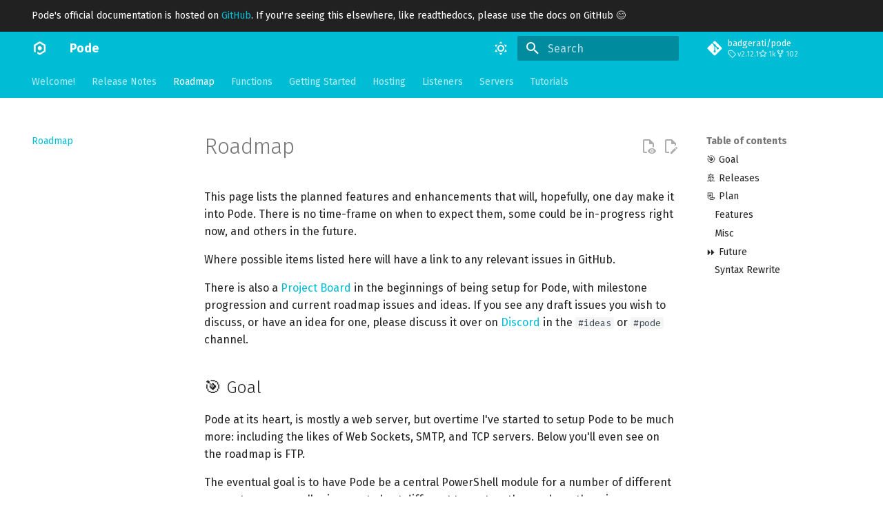

--- FILE ---
content_type: text/html; charset=utf-8
request_url: https://badgerati.github.io/Pode/roadmap/
body_size: 20340
content:

<!doctype html>
<html lang="en" class="no-js">
  <head>
    
      <meta charset="utf-8">
      <meta name="viewport" content="width=device-width,initial-scale=1">
      
      
      
      
        <link rel="prev" href="../release-notes/">
      
      
        <link rel="next" href="../Functions/Access/Add-PodeAccess/">
      
      
      <link rel="icon" href="../images/favicon.ico">
      <meta name="generator" content="mkdocs-1.6.1, mkdocs-material-9.6.12">
    
    
      
        <title>Roadmap - Pode</title>
      
    
    
      <link rel="stylesheet" href="../assets/stylesheets/main.2afb09e1.min.css">
      
        
        <link rel="stylesheet" href="../assets/stylesheets/palette.06af60db.min.css">
      
      


    
    
      
    
    
      
        
        
        <link rel="preconnect" href="https://fonts.gstatic.com" crossorigin>
        <link rel="stylesheet" href="https://fonts.googleapis.com/css?family=Fira+Sans:300,300i,400,400i,700,700i%7CFira+Code:400,400i,700,700i&display=fallback">
        <style>:root{--md-text-font:"Fira Sans";--md-code-font:"Fira Code"}</style>
      
    
    
    <script>__md_scope=new URL("..",location),__md_hash=e=>[...e].reduce(((e,_)=>(e<<5)-e+_.charCodeAt(0)),0),__md_get=(e,_=localStorage,t=__md_scope)=>JSON.parse(_.getItem(t.pathname+"."+e)),__md_set=(e,_,t=localStorage,a=__md_scope)=>{try{t.setItem(a.pathname+"."+e,JSON.stringify(_))}catch(e){}}</script>
    
      

    
    
    
  </head>
  
  
    
    
      
    
    
    
    
    <body dir="ltr" data-md-color-scheme="default" data-md-color-primary="cyan" data-md-color-accent="cyan">
  
    
    <input class="md-toggle" data-md-toggle="drawer" type="checkbox" id="__drawer" autocomplete="off">
    <input class="md-toggle" data-md-toggle="search" type="checkbox" id="__search" autocomplete="off">
    <label class="md-overlay" for="__drawer"></label>
    <div data-md-component="skip">
      
        
        <a href="#roadmap" class="md-skip">
          Skip to content
        </a>
      
    </div>
    <div data-md-component="announce">
      
        <aside class="md-banner">
          <div class="md-banner__inner md-grid md-typeset">
            
            
  Pode's official documentation is hosted on <a href="https://badgerati.github.io/Pode">GitHub</a>. If you're seeing this elsewhere, like readthedocs, please use the docs on GitHub 😊

          </div>
          
        </aside>
      
    </div>
    
    
      

  

<header class="md-header md-header--shadow md-header--lifted" data-md-component="header">
  <nav class="md-header__inner md-grid" aria-label="Header">
    <a href=".." title="Pode" class="md-header__button md-logo" aria-label="Pode" data-md-component="logo">
      
  <img src="../images/icon-transparent.png" alt="logo">

    </a>
    <label class="md-header__button md-icon" for="__drawer">
      
      <svg xmlns="http://www.w3.org/2000/svg" viewBox="0 0 24 24"><path d="M3 6h18v2H3zm0 5h18v2H3zm0 5h18v2H3z"/></svg>
    </label>
    <div class="md-header__title" data-md-component="header-title">
      <div class="md-header__ellipsis">
        <div class="md-header__topic">
          <span class="md-ellipsis">
            Pode
          </span>
        </div>
        <div class="md-header__topic" data-md-component="header-topic">
          <span class="md-ellipsis">
            
              Roadmap
            
          </span>
        </div>
      </div>
    </div>
    
      
        <form class="md-header__option" data-md-component="palette">
  
    
    
    
    <input class="md-option" data-md-color-media="" data-md-color-scheme="default" data-md-color-primary="cyan" data-md-color-accent="cyan"  aria-label="Light Mode"  type="radio" name="__palette" id="__palette_0">
    
      <label class="md-header__button md-icon" title="Light Mode" for="__palette_1" hidden>
        <svg xmlns="http://www.w3.org/2000/svg" viewBox="0 0 24 24"><path d="M12 7a5 5 0 0 1 5 5 5 5 0 0 1-5 5 5 5 0 0 1-5-5 5 5 0 0 1 5-5m0 2a3 3 0 0 0-3 3 3 3 0 0 0 3 3 3 3 0 0 0 3-3 3 3 0 0 0-3-3m0-7 2.39 3.42C13.65 5.15 12.84 5 12 5s-1.65.15-2.39.42zM3.34 7l4.16-.35A7.2 7.2 0 0 0 5.94 8.5c-.44.74-.69 1.5-.83 2.29zm.02 10 1.76-3.77a7.131 7.131 0 0 0 2.38 4.14zM20.65 7l-1.77 3.79a7.02 7.02 0 0 0-2.38-4.15zm-.01 10-4.14.36c.59-.51 1.12-1.14 1.54-1.86.42-.73.69-1.5.83-2.29zM12 22l-2.41-3.44c.74.27 1.55.44 2.41.44.82 0 1.63-.17 2.37-.44z"/></svg>
      </label>
    
  
    
    
    
    <input class="md-option" data-md-color-media="" data-md-color-scheme="slate" data-md-color-primary="cyan" data-md-color-accent="cyan"  aria-label="Dark Mode"  type="radio" name="__palette" id="__palette_1">
    
      <label class="md-header__button md-icon" title="Dark Mode" for="__palette_0" hidden>
        <svg xmlns="http://www.w3.org/2000/svg" viewBox="0 0 24 24"><path d="m17.75 4.09-2.53 1.94.91 3.06-2.63-1.81-2.63 1.81.91-3.06-2.53-1.94L12.44 4l1.06-3 1.06 3zm3.5 6.91-1.64 1.25.59 1.98-1.7-1.17-1.7 1.17.59-1.98L15.75 11l2.06-.05L18.5 9l.69 1.95zm-2.28 4.95c.83-.08 1.72 1.1 1.19 1.85-.32.45-.66.87-1.08 1.27C15.17 23 8.84 23 4.94 19.07c-3.91-3.9-3.91-10.24 0-14.14.4-.4.82-.76 1.27-1.08.75-.53 1.93.36 1.85 1.19-.27 2.86.69 5.83 2.89 8.02a9.96 9.96 0 0 0 8.02 2.89m-1.64 2.02a12.08 12.08 0 0 1-7.8-3.47c-2.17-2.19-3.33-5-3.49-7.82-2.81 3.14-2.7 7.96.31 10.98 3.02 3.01 7.84 3.12 10.98.31"/></svg>
      </label>
    
  
</form>
      
    
    
      <script>var palette=__md_get("__palette");if(palette&&palette.color){if("(prefers-color-scheme)"===palette.color.media){var media=matchMedia("(prefers-color-scheme: light)"),input=document.querySelector(media.matches?"[data-md-color-media='(prefers-color-scheme: light)']":"[data-md-color-media='(prefers-color-scheme: dark)']");palette.color.media=input.getAttribute("data-md-color-media"),palette.color.scheme=input.getAttribute("data-md-color-scheme"),palette.color.primary=input.getAttribute("data-md-color-primary"),palette.color.accent=input.getAttribute("data-md-color-accent")}for(var[key,value]of Object.entries(palette.color))document.body.setAttribute("data-md-color-"+key,value)}</script>
    
    
    
      
      
        <label class="md-header__button md-icon" for="__search">
          
          <svg xmlns="http://www.w3.org/2000/svg" viewBox="0 0 24 24"><path d="M9.5 3A6.5 6.5 0 0 1 16 9.5c0 1.61-.59 3.09-1.56 4.23l.27.27h.79l5 5-1.5 1.5-5-5v-.79l-.27-.27A6.52 6.52 0 0 1 9.5 16 6.5 6.5 0 0 1 3 9.5 6.5 6.5 0 0 1 9.5 3m0 2C7 5 5 7 5 9.5S7 14 9.5 14 14 12 14 9.5 12 5 9.5 5"/></svg>
        </label>
        <div class="md-search" data-md-component="search" role="dialog">
  <label class="md-search__overlay" for="__search"></label>
  <div class="md-search__inner" role="search">
    <form class="md-search__form" name="search">
      <input type="text" class="md-search__input" name="query" aria-label="Search" placeholder="Search" autocapitalize="off" autocorrect="off" autocomplete="off" spellcheck="false" data-md-component="search-query" required>
      <label class="md-search__icon md-icon" for="__search">
        
        <svg xmlns="http://www.w3.org/2000/svg" viewBox="0 0 24 24"><path d="M9.5 3A6.5 6.5 0 0 1 16 9.5c0 1.61-.59 3.09-1.56 4.23l.27.27h.79l5 5-1.5 1.5-5-5v-.79l-.27-.27A6.52 6.52 0 0 1 9.5 16 6.5 6.5 0 0 1 3 9.5 6.5 6.5 0 0 1 9.5 3m0 2C7 5 5 7 5 9.5S7 14 9.5 14 14 12 14 9.5 12 5 9.5 5"/></svg>
        
        <svg xmlns="http://www.w3.org/2000/svg" viewBox="0 0 24 24"><path d="M20 11v2H8l5.5 5.5-1.42 1.42L4.16 12l7.92-7.92L13.5 5.5 8 11z"/></svg>
      </label>
      <nav class="md-search__options" aria-label="Search">
        
        <button type="reset" class="md-search__icon md-icon" title="Clear" aria-label="Clear" tabindex="-1">
          
          <svg xmlns="http://www.w3.org/2000/svg" viewBox="0 0 24 24"><path d="M19 6.41 17.59 5 12 10.59 6.41 5 5 6.41 10.59 12 5 17.59 6.41 19 12 13.41 17.59 19 19 17.59 13.41 12z"/></svg>
        </button>
      </nav>
      
    </form>
    <div class="md-search__output">
      <div class="md-search__scrollwrap" tabindex="0" data-md-scrollfix>
        <div class="md-search-result" data-md-component="search-result">
          <div class="md-search-result__meta">
            Initializing search
          </div>
          <ol class="md-search-result__list" role="presentation"></ol>
        </div>
      </div>
    </div>
  </div>
</div>
      
    
    
      <div class="md-header__source">
        <a href="https://github.com/Badgerati/Pode" title="Go to repository" class="md-source" data-md-component="source">
  <div class="md-source__icon md-icon">
    
    <svg xmlns="http://www.w3.org/2000/svg" viewBox="0 0 448 512"><!--! Font Awesome Free 6.7.2 by @fontawesome - https://fontawesome.com License - https://fontawesome.com/license/free (Icons: CC BY 4.0, Fonts: SIL OFL 1.1, Code: MIT License) Copyright 2024 Fonticons, Inc.--><path d="M439.55 236.05 244 40.45a28.87 28.87 0 0 0-40.81 0l-40.66 40.63 51.52 51.52c27.06-9.14 52.68 16.77 43.39 43.68l49.66 49.66c34.23-11.8 61.18 31 35.47 56.69-26.49 26.49-70.21-2.87-56-37.34L240.22 199v121.85c25.3 12.54 22.26 41.85 9.08 55a34.34 34.34 0 0 1-48.55 0c-17.57-17.6-11.07-46.91 11.25-56v-123c-20.8-8.51-24.6-30.74-18.64-45L142.57 101 8.45 235.14a28.86 28.86 0 0 0 0 40.81l195.61 195.6a28.86 28.86 0 0 0 40.8 0l194.69-194.69a28.86 28.86 0 0 0 0-40.81"/></svg>
  </div>
  <div class="md-source__repository">
    badgerati/pode
  </div>
</a>
      </div>
    
  </nav>
  
    
      
<nav class="md-tabs" aria-label="Tabs" data-md-component="tabs">
  <div class="md-grid">
    <ul class="md-tabs__list">
      
        
  
  
  
  
    <li class="md-tabs__item">
      <a href=".." class="md-tabs__link">
        
  
  
    
  
  Welcome!

      </a>
    </li>
  

      
        
  
  
  
  
    <li class="md-tabs__item">
      <a href="../release-notes/" class="md-tabs__link">
        
  
  
    
  
  Release Notes

      </a>
    </li>
  

      
        
  
  
  
    
  
  
    <li class="md-tabs__item md-tabs__item--active">
      <a href="./" class="md-tabs__link">
        
  
  
    
  
  Roadmap

      </a>
    </li>
  

      
        
  
  
  
  
    
    
      
  
  
  
  
    
    
      <li class="md-tabs__item">
        <a href="../Functions/Access/Add-PodeAccess/" class="md-tabs__link">
          
  
  
  Functions

        </a>
      </li>
    
  

    
  

      
        
  
  
  
  
    
    
      <li class="md-tabs__item">
        <a href="../Getting-Started/CLI/" class="md-tabs__link">
          
  
  
  Getting Started

        </a>
      </li>
    
  

      
        
  
  
  
  
    
    
      <li class="md-tabs__item">
        <a href="../Hosting/AwsLambda/" class="md-tabs__link">
          
  
  
  Hosting

        </a>
      </li>
    
  

      
        
  
  
  
  
    
    
      <li class="md-tabs__item">
        <a href="../Listeners/Kestrel/" class="md-tabs__link">
          
  
  
  Listeners

        </a>
      </li>
    
  

      
        
  
  
  
  
    
    
      <li class="md-tabs__item">
        <a href="../Servers/SMTP/" class="md-tabs__link">
          
  
  
  Servers

        </a>
      </li>
    
  

      
        
  
  
  
  
    
    
      <li class="md-tabs__item">
        <a href="../Tutorials/Basics/" class="md-tabs__link">
          
  
  
  Tutorials

        </a>
      </li>
    
  

      
    </ul>
  </div>
</nav>
    
  
</header>
    
    <div class="md-container" data-md-component="container">
      
      
        
      
      <main class="md-main" data-md-component="main">
        <div class="md-main__inner md-grid">
          
            
              
              <div class="md-sidebar md-sidebar--primary" data-md-component="sidebar" data-md-type="navigation" >
                <div class="md-sidebar__scrollwrap">
                  <div class="md-sidebar__inner">
                    


  


<nav class="md-nav md-nav--primary md-nav--lifted" aria-label="Navigation" data-md-level="0">
  <label class="md-nav__title" for="__drawer">
    <a href=".." title="Pode" class="md-nav__button md-logo" aria-label="Pode" data-md-component="logo">
      
  <img src="../images/icon-transparent.png" alt="logo">

    </a>
    Pode
  </label>
  
    <div class="md-nav__source">
      <a href="https://github.com/Badgerati/Pode" title="Go to repository" class="md-source" data-md-component="source">
  <div class="md-source__icon md-icon">
    
    <svg xmlns="http://www.w3.org/2000/svg" viewBox="0 0 448 512"><!--! Font Awesome Free 6.7.2 by @fontawesome - https://fontawesome.com License - https://fontawesome.com/license/free (Icons: CC BY 4.0, Fonts: SIL OFL 1.1, Code: MIT License) Copyright 2024 Fonticons, Inc.--><path d="M439.55 236.05 244 40.45a28.87 28.87 0 0 0-40.81 0l-40.66 40.63 51.52 51.52c27.06-9.14 52.68 16.77 43.39 43.68l49.66 49.66c34.23-11.8 61.18 31 35.47 56.69-26.49 26.49-70.21-2.87-56-37.34L240.22 199v121.85c25.3 12.54 22.26 41.85 9.08 55a34.34 34.34 0 0 1-48.55 0c-17.57-17.6-11.07-46.91 11.25-56v-123c-20.8-8.51-24.6-30.74-18.64-45L142.57 101 8.45 235.14a28.86 28.86 0 0 0 0 40.81l195.61 195.6a28.86 28.86 0 0 0 40.8 0l194.69-194.69a28.86 28.86 0 0 0 0-40.81"/></svg>
  </div>
  <div class="md-source__repository">
    badgerati/pode
  </div>
</a>
    </div>
  
  <ul class="md-nav__list" data-md-scrollfix>
    
      
      
  
  
  
  
    <li class="md-nav__item">
      <a href=".." class="md-nav__link">
        
  
  
  <span class="md-ellipsis">
    Welcome!
    
  </span>
  

      </a>
    </li>
  

    
      
      
  
  
  
  
    <li class="md-nav__item">
      <a href="../release-notes/" class="md-nav__link">
        
  
  
  <span class="md-ellipsis">
    Release Notes
    
  </span>
  

      </a>
    </li>
  

    
      
      
  
  
    
  
  
  
    <li class="md-nav__item md-nav__item--active">
      
      <input class="md-nav__toggle md-toggle" type="checkbox" id="__toc">
      
      
        
      
      
        <label class="md-nav__link md-nav__link--active" for="__toc">
          
  
  
  <span class="md-ellipsis">
    Roadmap
    
  </span>
  

          <span class="md-nav__icon md-icon"></span>
        </label>
      
      <a href="./" class="md-nav__link md-nav__link--active">
        
  
  
  <span class="md-ellipsis">
    Roadmap
    
  </span>
  

      </a>
      
        

<nav class="md-nav md-nav--secondary" aria-label="Table of contents">
  
  
  
    
  
  
    <label class="md-nav__title" for="__toc">
      <span class="md-nav__icon md-icon"></span>
      Table of contents
    </label>
    <ul class="md-nav__list" data-md-component="toc" data-md-scrollfix>
      
        <li class="md-nav__item">
  <a href="#goal" class="md-nav__link">
    <span class="md-ellipsis">
      🎯 Goal
    </span>
  </a>
  
</li>
      
        <li class="md-nav__item">
  <a href="#releases" class="md-nav__link">
    <span class="md-ellipsis">
      🚢 Releases
    </span>
  </a>
  
</li>
      
        <li class="md-nav__item">
  <a href="#plan" class="md-nav__link">
    <span class="md-ellipsis">
      📃 Plan
    </span>
  </a>
  
    <nav class="md-nav" aria-label="📃 Plan">
      <ul class="md-nav__list">
        
          <li class="md-nav__item">
  <a href="#features" class="md-nav__link">
    <span class="md-ellipsis">
      Features
    </span>
  </a>
  
</li>
        
          <li class="md-nav__item">
  <a href="#misc" class="md-nav__link">
    <span class="md-ellipsis">
      Misc
    </span>
  </a>
  
</li>
        
      </ul>
    </nav>
  
</li>
      
        <li class="md-nav__item">
  <a href="#future" class="md-nav__link">
    <span class="md-ellipsis">
      ⏩ Future
    </span>
  </a>
  
    <nav class="md-nav" aria-label="⏩ Future">
      <ul class="md-nav__list">
        
          <li class="md-nav__item">
  <a href="#syntax-rewrite" class="md-nav__link">
    <span class="md-ellipsis">
      Syntax Rewrite
    </span>
  </a>
  
</li>
        
      </ul>
    </nav>
  
</li>
      
    </ul>
  
</nav>
      
    </li>
  

    
      
      
  
  
  
  
    
    
    
    
      
      
    
    
    <li class="md-nav__item md-nav__item--nested">
      
        
        
        <input class="md-nav__toggle md-toggle " type="checkbox" id="__nav_4" >
        
          
          <label class="md-nav__link" for="__nav_4" id="__nav_4_label" tabindex="0">
            
  
  
  <span class="md-ellipsis">
    Functions
    
  </span>
  

            <span class="md-nav__icon md-icon"></span>
          </label>
        
        <nav class="md-nav" data-md-level="1" aria-labelledby="__nav_4_label" aria-expanded="false">
          <label class="md-nav__title" for="__nav_4">
            <span class="md-nav__icon md-icon"></span>
            Functions
          </label>
          <ul class="md-nav__list" data-md-scrollfix>
            
              
                
  
  
  
  
    
    
    
    
      
      
    
    
    <li class="md-nav__item md-nav__item--nested">
      
        
        
        <input class="md-nav__toggle md-toggle " type="checkbox" id="__nav_4_1" >
        
          
          <label class="md-nav__link" for="__nav_4_1" id="__nav_4_1_label" tabindex="0">
            
  
  
  <span class="md-ellipsis">
    Access
    
  </span>
  

            <span class="md-nav__icon md-icon"></span>
          </label>
        
        <nav class="md-nav" data-md-level="2" aria-labelledby="__nav_4_1_label" aria-expanded="false">
          <label class="md-nav__title" for="__nav_4_1">
            <span class="md-nav__icon md-icon"></span>
            Access
          </label>
          <ul class="md-nav__list" data-md-scrollfix>
            
              
                
  
  
  
  
    <li class="md-nav__item">
      <a href="../Functions/Access/Add-PodeAccess/" class="md-nav__link">
        
  
  
  <span class="md-ellipsis">
    Add-PodeAccess
    
  </span>
  

      </a>
    </li>
  

              
            
              
                
  
  
  
  
    <li class="md-nav__item">
      <a href="../Functions/Access/Add-PodeAccessCustom/" class="md-nav__link">
        
  
  
  <span class="md-ellipsis">
    Add-PodeAccessCustom
    
  </span>
  

      </a>
    </li>
  

              
            
              
                
  
  
  
  
    <li class="md-nav__item">
      <a href="../Functions/Access/Add-PodeAccessMiddleware/" class="md-nav__link">
        
  
  
  <span class="md-ellipsis">
    Add-PodeAccessMiddleware
    
  </span>
  

      </a>
    </li>
  

              
            
              
                
  
  
  
  
    <li class="md-nav__item">
      <a href="../Functions/Access/Clear-PodeAccess/" class="md-nav__link">
        
  
  
  <span class="md-ellipsis">
    Clear-PodeAccess
    
  </span>
  

      </a>
    </li>
  

              
            
              
                
  
  
  
  
    <li class="md-nav__item">
      <a href="../Functions/Access/Get-PodeAccess/" class="md-nav__link">
        
  
  
  <span class="md-ellipsis">
    Get-PodeAccess
    
  </span>
  

      </a>
    </li>
  

              
            
              
                
  
  
  
  
    <li class="md-nav__item">
      <a href="../Functions/Access/Merge-PodeAccess/" class="md-nav__link">
        
  
  
  <span class="md-ellipsis">
    Merge-PodeAccess
    
  </span>
  

      </a>
    </li>
  

              
            
              
                
  
  
  
  
    <li class="md-nav__item">
      <a href="../Functions/Access/New-PodeAccessScheme/" class="md-nav__link">
        
  
  
  <span class="md-ellipsis">
    New-PodeAccessScheme
    
  </span>
  

      </a>
    </li>
  

              
            
              
                
  
  
  
  
    <li class="md-nav__item">
      <a href="../Functions/Access/Remove-PodeAccess/" class="md-nav__link">
        
  
  
  <span class="md-ellipsis">
    Remove-PodeAccess
    
  </span>
  

      </a>
    </li>
  

              
            
              
                
  
  
  
  
    <li class="md-nav__item">
      <a href="../Functions/Access/Test-PodeAccess/" class="md-nav__link">
        
  
  
  <span class="md-ellipsis">
    Test-PodeAccess
    
  </span>
  

      </a>
    </li>
  

              
            
              
                
  
  
  
  
    <li class="md-nav__item">
      <a href="../Functions/Access/Test-PodeAccessExists/" class="md-nav__link">
        
  
  
  <span class="md-ellipsis">
    Test-PodeAccessExists
    
  </span>
  

      </a>
    </li>
  

              
            
              
                
  
  
  
  
    <li class="md-nav__item">
      <a href="../Functions/Access/Test-PodeAccessRoute/" class="md-nav__link">
        
  
  
  <span class="md-ellipsis">
    Test-PodeAccessRoute
    
  </span>
  

      </a>
    </li>
  

              
            
              
                
  
  
  
  
    <li class="md-nav__item">
      <a href="../Functions/Access/Test-PodeAccessUser/" class="md-nav__link">
        
  
  
  <span class="md-ellipsis">
    Test-PodeAccessUser
    
  </span>
  

      </a>
    </li>
  

              
            
              
                
  
  
  
  
    <li class="md-nav__item">
      <a href="../Functions/Access/Use-PodeAccess/" class="md-nav__link">
        
  
  
  <span class="md-ellipsis">
    Use-PodeAccess
    
  </span>
  

      </a>
    </li>
  

              
            
          </ul>
        </nav>
      
    </li>
  

              
            
              
                
  
  
  
  
    
    
    
    
      
      
    
    
    <li class="md-nav__item md-nav__item--nested">
      
        
        
        <input class="md-nav__toggle md-toggle " type="checkbox" id="__nav_4_2" >
        
          
          <label class="md-nav__link" for="__nav_4_2" id="__nav_4_2_label" tabindex="0">
            
  
  
  <span class="md-ellipsis">
    Authentication
    
  </span>
  

            <span class="md-nav__icon md-icon"></span>
          </label>
        
        <nav class="md-nav" data-md-level="2" aria-labelledby="__nav_4_2_label" aria-expanded="false">
          <label class="md-nav__title" for="__nav_4_2">
            <span class="md-nav__icon md-icon"></span>
            Authentication
          </label>
          <ul class="md-nav__list" data-md-scrollfix>
            
              
                
  
  
  
  
    <li class="md-nav__item">
      <a href="../Functions/Authentication/Add-PodeAuth/" class="md-nav__link">
        
  
  
  <span class="md-ellipsis">
    Add-PodeAuth
    
  </span>
  

      </a>
    </li>
  

              
            
              
                
  
  
  
  
    <li class="md-nav__item">
      <a href="../Functions/Authentication/Add-PodeAuthIIS/" class="md-nav__link">
        
  
  
  <span class="md-ellipsis">
    Add-PodeAuthIIS
    
  </span>
  

      </a>
    </li>
  

              
            
              
                
  
  
  
  
    <li class="md-nav__item">
      <a href="../Functions/Authentication/Add-PodeAuthMiddleware/" class="md-nav__link">
        
  
  
  <span class="md-ellipsis">
    Add-PodeAuthMiddleware
    
  </span>
  

      </a>
    </li>
  

              
            
              
                
  
  
  
  
    <li class="md-nav__item">
      <a href="../Functions/Authentication/Add-PodeAuthSession/" class="md-nav__link">
        
  
  
  <span class="md-ellipsis">
    Add-PodeAuthSession
    
  </span>
  

      </a>
    </li>
  

              
            
              
                
  
  
  
  
    <li class="md-nav__item">
      <a href="../Functions/Authentication/Add-PodeAuthUserFile/" class="md-nav__link">
        
  
  
  <span class="md-ellipsis">
    Add-PodeAuthUserFile
    
  </span>
  

      </a>
    </li>
  

              
            
              
                
  
  
  
  
    <li class="md-nav__item">
      <a href="../Functions/Authentication/Add-PodeAuthWindowsAd/" class="md-nav__link">
        
  
  
  <span class="md-ellipsis">
    Add-PodeAuthWindowsAd
    
  </span>
  

      </a>
    </li>
  

              
            
              
                
  
  
  
  
    <li class="md-nav__item">
      <a href="../Functions/Authentication/Add-PodeAuthWindowsLocal/" class="md-nav__link">
        
  
  
  <span class="md-ellipsis">
    Add-PodeAuthWindowsLocal
    
  </span>
  

      </a>
    </li>
  

              
            
              
                
  
  
  
  
    <li class="md-nav__item">
      <a href="../Functions/Authentication/Clear-PodeAuth/" class="md-nav__link">
        
  
  
  <span class="md-ellipsis">
    Clear-PodeAuth
    
  </span>
  

      </a>
    </li>
  

              
            
              
                
  
  
  
  
    <li class="md-nav__item">
      <a href="../Functions/Authentication/ConvertFrom-PodeJwt/" class="md-nav__link">
        
  
  
  <span class="md-ellipsis">
    ConvertFrom-PodeJwt
    
  </span>
  

      </a>
    </li>
  

              
            
              
                
  
  
  
  
    <li class="md-nav__item">
      <a href="../Functions/Authentication/ConvertFrom-PodeOIDCDiscovery/" class="md-nav__link">
        
  
  
  <span class="md-ellipsis">
    ConvertFrom-PodeOIDCDiscovery
    
  </span>
  

      </a>
    </li>
  

              
            
              
                
  
  
  
  
    <li class="md-nav__item">
      <a href="../Functions/Authentication/ConvertTo-PodeJwt/" class="md-nav__link">
        
  
  
  <span class="md-ellipsis">
    ConvertTo-PodeJwt
    
  </span>
  

      </a>
    </li>
  

              
            
              
                
  
  
  
  
    <li class="md-nav__item">
      <a href="../Functions/Authentication/Get-PodeAuth/" class="md-nav__link">
        
  
  
  <span class="md-ellipsis">
    Get-PodeAuth
    
  </span>
  

      </a>
    </li>
  

              
            
              
                
  
  
  
  
    <li class="md-nav__item">
      <a href="../Functions/Authentication/Get-PodeAuthUser/" class="md-nav__link">
        
  
  
  <span class="md-ellipsis">
    Get-PodeAuthUser
    
  </span>
  

      </a>
    </li>
  

              
            
              
                
  
  
  
  
    <li class="md-nav__item">
      <a href="../Functions/Authentication/Merge-PodeAuth/" class="md-nav__link">
        
  
  
  <span class="md-ellipsis">
    Merge-PodeAuth
    
  </span>
  

      </a>
    </li>
  

              
            
              
                
  
  
  
  
    <li class="md-nav__item">
      <a href="../Functions/Authentication/New-PodeAuthAzureADScheme/" class="md-nav__link">
        
  
  
  <span class="md-ellipsis">
    New-PodeAuthAzureADScheme
    
  </span>
  

      </a>
    </li>
  

              
            
              
                
  
  
  
  
    <li class="md-nav__item">
      <a href="../Functions/Authentication/New-PodeAuthKeyTab/" class="md-nav__link">
        
  
  
  <span class="md-ellipsis">
    New-PodeAuthKeyTab
    
  </span>
  

      </a>
    </li>
  

              
            
              
                
  
  
  
  
    <li class="md-nav__item">
      <a href="../Functions/Authentication/New-PodeAuthScheme/" class="md-nav__link">
        
  
  
  <span class="md-ellipsis">
    New-PodeAuthScheme
    
  </span>
  

      </a>
    </li>
  

              
            
              
                
  
  
  
  
    <li class="md-nav__item">
      <a href="../Functions/Authentication/New-PodeAuthTwitterScheme/" class="md-nav__link">
        
  
  
  <span class="md-ellipsis">
    New-PodeAuthTwitterScheme
    
  </span>
  

      </a>
    </li>
  

              
            
              
                
  
  
  
  
    <li class="md-nav__item">
      <a href="../Functions/Authentication/Remove-PodeAuth/" class="md-nav__link">
        
  
  
  <span class="md-ellipsis">
    Remove-PodeAuth
    
  </span>
  

      </a>
    </li>
  

              
            
              
                
  
  
  
  
    <li class="md-nav__item">
      <a href="../Functions/Authentication/Test-PodeAuth/" class="md-nav__link">
        
  
  
  <span class="md-ellipsis">
    Test-PodeAuth
    
  </span>
  

      </a>
    </li>
  

              
            
              
                
  
  
  
  
    <li class="md-nav__item">
      <a href="../Functions/Authentication/Test-PodeAuthExists/" class="md-nav__link">
        
  
  
  <span class="md-ellipsis">
    Test-PodeAuthExists
    
  </span>
  

      </a>
    </li>
  

              
            
              
                
  
  
  
  
    <li class="md-nav__item">
      <a href="../Functions/Authentication/Test-PodeAuthUser/" class="md-nav__link">
        
  
  
  <span class="md-ellipsis">
    Test-PodeAuthUser
    
  </span>
  

      </a>
    </li>
  

              
            
              
                
  
  
  
  
    <li class="md-nav__item">
      <a href="../Functions/Authentication/Test-PodeJwt/" class="md-nav__link">
        
  
  
  <span class="md-ellipsis">
    Test-PodeJwt
    
  </span>
  

      </a>
    </li>
  

              
            
              
                
  
  
  
  
    <li class="md-nav__item">
      <a href="../Functions/Authentication/Use-PodeAuth/" class="md-nav__link">
        
  
  
  <span class="md-ellipsis">
    Use-PodeAuth
    
  </span>
  

      </a>
    </li>
  

              
            
          </ul>
        </nav>
      
    </li>
  

              
            
              
                
  
  
  
  
    
    
    
    
      
      
    
    
    <li class="md-nav__item md-nav__item--nested">
      
        
        
        <input class="md-nav__toggle md-toggle " type="checkbox" id="__nav_4_3" >
        
          
          <label class="md-nav__link" for="__nav_4_3" id="__nav_4_3_label" tabindex="0">
            
  
  
  <span class="md-ellipsis">
    AutoImport
    
  </span>
  

            <span class="md-nav__icon md-icon"></span>
          </label>
        
        <nav class="md-nav" data-md-level="2" aria-labelledby="__nav_4_3_label" aria-expanded="false">
          <label class="md-nav__title" for="__nav_4_3">
            <span class="md-nav__icon md-icon"></span>
            AutoImport
          </label>
          <ul class="md-nav__list" data-md-scrollfix>
            
              
                
  
  
  
  
    <li class="md-nav__item">
      <a href="../Functions/AutoImport/Export-PodeFunction/" class="md-nav__link">
        
  
  
  <span class="md-ellipsis">
    Export-PodeFunction
    
  </span>
  

      </a>
    </li>
  

              
            
              
                
  
  
  
  
    <li class="md-nav__item">
      <a href="../Functions/AutoImport/Export-PodeModule/" class="md-nav__link">
        
  
  
  <span class="md-ellipsis">
    Export-PodeModule
    
  </span>
  

      </a>
    </li>
  

              
            
              
                
  
  
  
  
    <li class="md-nav__item">
      <a href="../Functions/AutoImport/Export-PodeSecretVault/" class="md-nav__link">
        
  
  
  <span class="md-ellipsis">
    Export-PodeSecretVault
    
  </span>
  

      </a>
    </li>
  

              
            
              
                
  
  
  
  
    <li class="md-nav__item">
      <a href="../Functions/AutoImport/Export-PodeSnapin/" class="md-nav__link">
        
  
  
  <span class="md-ellipsis">
    Export-PodeSnapin
    
  </span>
  

      </a>
    </li>
  

              
            
          </ul>
        </nav>
      
    </li>
  

              
            
              
                
  
  
  
  
    
    
    
    
      
      
    
    
    <li class="md-nav__item md-nav__item--nested">
      
        
        
        <input class="md-nav__toggle md-toggle " type="checkbox" id="__nav_4_4" >
        
          
          <label class="md-nav__link" for="__nav_4_4" id="__nav_4_4_label" tabindex="0">
            
  
  
  <span class="md-ellipsis">
    Caching
    
  </span>
  

            <span class="md-nav__icon md-icon"></span>
          </label>
        
        <nav class="md-nav" data-md-level="2" aria-labelledby="__nav_4_4_label" aria-expanded="false">
          <label class="md-nav__title" for="__nav_4_4">
            <span class="md-nav__icon md-icon"></span>
            Caching
          </label>
          <ul class="md-nav__list" data-md-scrollfix>
            
              
                
  
  
  
  
    <li class="md-nav__item">
      <a href="../Functions/Caching/Add-PodeCacheStorage/" class="md-nav__link">
        
  
  
  <span class="md-ellipsis">
    Add-PodeCacheStorage
    
  </span>
  

      </a>
    </li>
  

              
            
              
                
  
  
  
  
    <li class="md-nav__item">
      <a href="../Functions/Caching/Clear-PodeCache/" class="md-nav__link">
        
  
  
  <span class="md-ellipsis">
    Clear-PodeCache
    
  </span>
  

      </a>
    </li>
  

              
            
              
                
  
  
  
  
    <li class="md-nav__item">
      <a href="../Functions/Caching/Get-PodeCache/" class="md-nav__link">
        
  
  
  <span class="md-ellipsis">
    Get-PodeCache
    
  </span>
  

      </a>
    </li>
  

              
            
              
                
  
  
  
  
    <li class="md-nav__item">
      <a href="../Functions/Caching/Get-PodeCacheDefaultStorage/" class="md-nav__link">
        
  
  
  <span class="md-ellipsis">
    Get-PodeCacheDefaultStorage
    
  </span>
  

      </a>
    </li>
  

              
            
              
                
  
  
  
  
    <li class="md-nav__item">
      <a href="../Functions/Caching/Get-PodeCacheDefaultTtl/" class="md-nav__link">
        
  
  
  <span class="md-ellipsis">
    Get-PodeCacheDefaultTtl
    
  </span>
  

      </a>
    </li>
  

              
            
              
                
  
  
  
  
    <li class="md-nav__item">
      <a href="../Functions/Caching/Get-PodeCacheStorage/" class="md-nav__link">
        
  
  
  <span class="md-ellipsis">
    Get-PodeCacheStorage
    
  </span>
  

      </a>
    </li>
  

              
            
              
                
  
  
  
  
    <li class="md-nav__item">
      <a href="../Functions/Caching/Remove-PodeCache/" class="md-nav__link">
        
  
  
  <span class="md-ellipsis">
    Remove-PodeCache
    
  </span>
  

      </a>
    </li>
  

              
            
              
                
  
  
  
  
    <li class="md-nav__item">
      <a href="../Functions/Caching/Remove-PodeCacheStorage/" class="md-nav__link">
        
  
  
  <span class="md-ellipsis">
    Remove-PodeCacheStorage
    
  </span>
  

      </a>
    </li>
  

              
            
              
                
  
  
  
  
    <li class="md-nav__item">
      <a href="../Functions/Caching/Set-PodeCache/" class="md-nav__link">
        
  
  
  <span class="md-ellipsis">
    Set-PodeCache
    
  </span>
  

      </a>
    </li>
  

              
            
              
                
  
  
  
  
    <li class="md-nav__item">
      <a href="../Functions/Caching/Set-PodeCacheDefaultStorage/" class="md-nav__link">
        
  
  
  <span class="md-ellipsis">
    Set-PodeCacheDefaultStorage
    
  </span>
  

      </a>
    </li>
  

              
            
              
                
  
  
  
  
    <li class="md-nav__item">
      <a href="../Functions/Caching/Set-PodeCacheDefaultTtl/" class="md-nav__link">
        
  
  
  <span class="md-ellipsis">
    Set-PodeCacheDefaultTtl
    
  </span>
  

      </a>
    </li>
  

              
            
              
                
  
  
  
  
    <li class="md-nav__item">
      <a href="../Functions/Caching/Test-PodeCache/" class="md-nav__link">
        
  
  
  <span class="md-ellipsis">
    Test-PodeCache
    
  </span>
  

      </a>
    </li>
  

              
            
              
                
  
  
  
  
    <li class="md-nav__item">
      <a href="../Functions/Caching/Test-PodeCacheStorage/" class="md-nav__link">
        
  
  
  <span class="md-ellipsis">
    Test-PodeCacheStorage
    
  </span>
  

      </a>
    </li>
  

              
            
          </ul>
        </nav>
      
    </li>
  

              
            
              
                
  
  
  
  
    
    
    
    
      
      
    
    
    <li class="md-nav__item md-nav__item--nested">
      
        
        
        <input class="md-nav__toggle md-toggle " type="checkbox" id="__nav_4_5" >
        
          
          <label class="md-nav__link" for="__nav_4_5" id="__nav_4_5_label" tabindex="0">
            
  
  
  <span class="md-ellipsis">
    Cookies
    
  </span>
  

            <span class="md-nav__icon md-icon"></span>
          </label>
        
        <nav class="md-nav" data-md-level="2" aria-labelledby="__nav_4_5_label" aria-expanded="false">
          <label class="md-nav__title" for="__nav_4_5">
            <span class="md-nav__icon md-icon"></span>
            Cookies
          </label>
          <ul class="md-nav__list" data-md-scrollfix>
            
              
                
  
  
  
  
    <li class="md-nav__item">
      <a href="../Functions/Cookies/Get-PodeCookie/" class="md-nav__link">
        
  
  
  <span class="md-ellipsis">
    Get-PodeCookie
    
  </span>
  

      </a>
    </li>
  

              
            
              
                
  
  
  
  
    <li class="md-nav__item">
      <a href="../Functions/Cookies/Get-PodeCookieSecret/" class="md-nav__link">
        
  
  
  <span class="md-ellipsis">
    Get-PodeCookieSecret
    
  </span>
  

      </a>
    </li>
  

              
            
              
                
  
  
  
  
    <li class="md-nav__item">
      <a href="../Functions/Cookies/Get-PodeCookieValue/" class="md-nav__link">
        
  
  
  <span class="md-ellipsis">
    Get-PodeCookieValue
    
  </span>
  

      </a>
    </li>
  

              
            
              
                
  
  
  
  
    <li class="md-nav__item">
      <a href="../Functions/Cookies/Remove-PodeCookie/" class="md-nav__link">
        
  
  
  <span class="md-ellipsis">
    Remove-PodeCookie
    
  </span>
  

      </a>
    </li>
  

              
            
              
                
  
  
  
  
    <li class="md-nav__item">
      <a href="../Functions/Cookies/Set-PodeCookie/" class="md-nav__link">
        
  
  
  <span class="md-ellipsis">
    Set-PodeCookie
    
  </span>
  

      </a>
    </li>
  

              
            
              
                
  
  
  
  
    <li class="md-nav__item">
      <a href="../Functions/Cookies/Set-PodeCookieSecret/" class="md-nav__link">
        
  
  
  <span class="md-ellipsis">
    Set-PodeCookieSecret
    
  </span>
  

      </a>
    </li>
  

              
            
              
                
  
  
  
  
    <li class="md-nav__item">
      <a href="../Functions/Cookies/Test-PodeCookie/" class="md-nav__link">
        
  
  
  <span class="md-ellipsis">
    Test-PodeCookie
    
  </span>
  

      </a>
    </li>
  

              
            
              
                
  
  
  
  
    <li class="md-nav__item">
      <a href="../Functions/Cookies/Test-PodeCookieSigned/" class="md-nav__link">
        
  
  
  <span class="md-ellipsis">
    Test-PodeCookieSigned
    
  </span>
  

      </a>
    </li>
  

              
            
              
                
  
  
  
  
    <li class="md-nav__item">
      <a href="../Functions/Cookies/Update-PodeCookieExpiry/" class="md-nav__link">
        
  
  
  <span class="md-ellipsis">
    Update-PodeCookieExpiry
    
  </span>
  

      </a>
    </li>
  

              
            
          </ul>
        </nav>
      
    </li>
  

              
            
              
                
  
  
  
  
    
    
    
    
      
      
    
    
    <li class="md-nav__item md-nav__item--nested">
      
        
        
        <input class="md-nav__toggle md-toggle " type="checkbox" id="__nav_4_6" >
        
          
          <label class="md-nav__link" for="__nav_4_6" id="__nav_4_6_label" tabindex="0">
            
  
  
  <span class="md-ellipsis">
    Core
    
  </span>
  

            <span class="md-nav__icon md-icon"></span>
          </label>
        
        <nav class="md-nav" data-md-level="2" aria-labelledby="__nav_4_6_label" aria-expanded="false">
          <label class="md-nav__title" for="__nav_4_6">
            <span class="md-nav__icon md-icon"></span>
            Core
          </label>
          <ul class="md-nav__list" data-md-scrollfix>
            
              
                
  
  
  
  
    <li class="md-nav__item">
      <a href="../Functions/Core/Close-PodeServer/" class="md-nav__link">
        
  
  
  <span class="md-ellipsis">
    Close-PodeServer
    
  </span>
  

      </a>
    </li>
  

              
            
              
                
  
  
  
  
    <li class="md-nav__item">
      <a href="../Functions/Core/Disable-PodeServer/" class="md-nav__link">
        
  
  
  <span class="md-ellipsis">
    Disable-PodeServer
    
  </span>
  

      </a>
    </li>
  

              
            
              
                
  
  
  
  
    <li class="md-nav__item">
      <a href="../Functions/Core/Enable-PodeServer/" class="md-nav__link">
        
  
  
  <span class="md-ellipsis">
    Enable-PodeServer
    
  </span>
  

      </a>
    </li>
  

              
            
              
                
  
  
  
  
    <li class="md-nav__item">
      <a href="../Functions/Core/Get-PodeDefaultFolder/" class="md-nav__link">
        
  
  
  <span class="md-ellipsis">
    Get-PodeDefaultFolder
    
  </span>
  

      </a>
    </li>
  

              
            
              
                
  
  
  
  
    <li class="md-nav__item">
      <a href="../Functions/Core/Get-PodeServerDefaultSecret/" class="md-nav__link">
        
  
  
  <span class="md-ellipsis">
    Get-PodeServerDefaultSecret
    
  </span>
  

      </a>
    </li>
  

              
            
              
                
  
  
  
  
    <li class="md-nav__item">
      <a href="../Functions/Core/Get-PodeServerState/" class="md-nav__link">
        
  
  
  <span class="md-ellipsis">
    Get-PodeServerState
    
  </span>
  

      </a>
    </li>
  

              
            
              
                
  
  
  
  
    <li class="md-nav__item">
      <a href="../Functions/Core/Pode/" class="md-nav__link">
        
  
  
  <span class="md-ellipsis">
    Pode
    
  </span>
  

      </a>
    </li>
  

              
            
              
                
  
  
  
  
    <li class="md-nav__item">
      <a href="../Functions/Core/Restart-PodeServer/" class="md-nav__link">
        
  
  
  <span class="md-ellipsis">
    Restart-PodeServer
    
  </span>
  

      </a>
    </li>
  

              
            
              
                
  
  
  
  
    <li class="md-nav__item">
      <a href="../Functions/Core/Resume-PodeServer/" class="md-nav__link">
        
  
  
  <span class="md-ellipsis">
    Resume-PodeServer
    
  </span>
  

      </a>
    </li>
  

              
            
              
                
  
  
  
  
    <li class="md-nav__item">
      <a href="../Functions/Core/Set-PodeDefaultFolder/" class="md-nav__link">
        
  
  
  <span class="md-ellipsis">
    Set-PodeDefaultFolder
    
  </span>
  

      </a>
    </li>
  

              
            
              
                
  
  
  
  
    <li class="md-nav__item">
      <a href="../Functions/Core/Show-PodeGui/" class="md-nav__link">
        
  
  
  <span class="md-ellipsis">
    Show-PodeGui
    
  </span>
  

      </a>
    </li>
  

              
            
              
                
  
  
  
  
    <li class="md-nav__item">
      <a href="../Functions/Core/Start-PodeServer/" class="md-nav__link">
        
  
  
  <span class="md-ellipsis">
    Start-PodeServer
    
  </span>
  

      </a>
    </li>
  

              
            
              
                
  
  
  
  
    <li class="md-nav__item">
      <a href="../Functions/Core/Start-PodeStaticServer/" class="md-nav__link">
        
  
  
  <span class="md-ellipsis">
    Start-PodeStaticServer
    
  </span>
  

      </a>
    </li>
  

              
            
              
                
  
  
  
  
    <li class="md-nav__item">
      <a href="../Functions/Core/Suspend-PodeServer/" class="md-nav__link">
        
  
  
  <span class="md-ellipsis">
    Suspend-PodeServer
    
  </span>
  

      </a>
    </li>
  

              
            
              
                
  
  
  
  
    <li class="md-nav__item">
      <a href="../Functions/Core/Test-PodeServerState/" class="md-nav__link">
        
  
  
  <span class="md-ellipsis">
    Test-PodeServerState
    
  </span>
  

      </a>
    </li>
  

              
            
              
                
  
  
  
  
    <li class="md-nav__item">
      <a href="../Functions/Core/Wait-PodeDebugger/" class="md-nav__link">
        
  
  
  <span class="md-ellipsis">
    Wait-PodeDebugger
    
  </span>
  

      </a>
    </li>
  

              
            
          </ul>
        </nav>
      
    </li>
  

              
            
              
                
  
  
  
  
    
    
    
    
      
      
    
    
    <li class="md-nav__item md-nav__item--nested">
      
        
        
        <input class="md-nav__toggle md-toggle " type="checkbox" id="__nav_4_7" >
        
          
          <label class="md-nav__link" for="__nav_4_7" id="__nav_4_7_label" tabindex="0">
            
  
  
  <span class="md-ellipsis">
    Endpoint
    
  </span>
  

            <span class="md-nav__icon md-icon"></span>
          </label>
        
        <nav class="md-nav" data-md-level="2" aria-labelledby="__nav_4_7_label" aria-expanded="false">
          <label class="md-nav__title" for="__nav_4_7">
            <span class="md-nav__icon md-icon"></span>
            Endpoint
          </label>
          <ul class="md-nav__list" data-md-scrollfix>
            
              
                
  
  
  
  
    <li class="md-nav__item">
      <a href="../Functions/Endpoint/Add-PodeEndpoint/" class="md-nav__link">
        
  
  
  <span class="md-ellipsis">
    Add-PodeEndpoint
    
  </span>
  

      </a>
    </li>
  

              
            
              
                
  
  
  
  
    <li class="md-nav__item">
      <a href="../Functions/Endpoint/Get-PodeEndpoint/" class="md-nav__link">
        
  
  
  <span class="md-ellipsis">
    Get-PodeEndpoint
    
  </span>
  

      </a>
    </li>
  

              
            
          </ul>
        </nav>
      
    </li>
  

              
            
              
                
  
  
  
  
    
    
    
    
      
      
    
    
    <li class="md-nav__item md-nav__item--nested">
      
        
        
        <input class="md-nav__toggle md-toggle " type="checkbox" id="__nav_4_8" >
        
          
          <label class="md-nav__link" for="__nav_4_8" id="__nav_4_8_label" tabindex="0">
            
  
  
  <span class="md-ellipsis">
    Events
    
  </span>
  

            <span class="md-nav__icon md-icon"></span>
          </label>
        
        <nav class="md-nav" data-md-level="2" aria-labelledby="__nav_4_8_label" aria-expanded="false">
          <label class="md-nav__title" for="__nav_4_8">
            <span class="md-nav__icon md-icon"></span>
            Events
          </label>
          <ul class="md-nav__list" data-md-scrollfix>
            
              
                
  
  
  
  
    <li class="md-nav__item">
      <a href="../Functions/Events/Clear-PodeEvent/" class="md-nav__link">
        
  
  
  <span class="md-ellipsis">
    Clear-PodeEvent
    
  </span>
  

      </a>
    </li>
  

              
            
              
                
  
  
  
  
    <li class="md-nav__item">
      <a href="../Functions/Events/Get-PodeEvent/" class="md-nav__link">
        
  
  
  <span class="md-ellipsis">
    Get-PodeEvent
    
  </span>
  

      </a>
    </li>
  

              
            
              
                
  
  
  
  
    <li class="md-nav__item">
      <a href="../Functions/Events/Register-PodeEvent/" class="md-nav__link">
        
  
  
  <span class="md-ellipsis">
    Register-PodeEvent
    
  </span>
  

      </a>
    </li>
  

              
            
              
                
  
  
  
  
    <li class="md-nav__item">
      <a href="../Functions/Events/Test-PodeEvent/" class="md-nav__link">
        
  
  
  <span class="md-ellipsis">
    Test-PodeEvent
    
  </span>
  

      </a>
    </li>
  

              
            
              
                
  
  
  
  
    <li class="md-nav__item">
      <a href="../Functions/Events/Unregister-PodeEvent/" class="md-nav__link">
        
  
  
  <span class="md-ellipsis">
    Unregister-PodeEvent
    
  </span>
  

      </a>
    </li>
  

              
            
              
                
  
  
  
  
    <li class="md-nav__item">
      <a href="../Functions/Events/Use-PodeEvents/" class="md-nav__link">
        
  
  
  <span class="md-ellipsis">
    Use-PodeEvents
    
  </span>
  

      </a>
    </li>
  

              
            
          </ul>
        </nav>
      
    </li>
  

              
            
              
                
  
  
  
  
    
    
    
    
      
      
    
    
    <li class="md-nav__item md-nav__item--nested">
      
        
        
        <input class="md-nav__toggle md-toggle " type="checkbox" id="__nav_4_9" >
        
          
          <label class="md-nav__link" for="__nav_4_9" id="__nav_4_9_label" tabindex="0">
            
  
  
  <span class="md-ellipsis">
    FavIcon
    
  </span>
  

            <span class="md-nav__icon md-icon"></span>
          </label>
        
        <nav class="md-nav" data-md-level="2" aria-labelledby="__nav_4_9_label" aria-expanded="false">
          <label class="md-nav__title" for="__nav_4_9">
            <span class="md-nav__icon md-icon"></span>
            FavIcon
          </label>
          <ul class="md-nav__list" data-md-scrollfix>
            
              
                
  
  
  
  
    <li class="md-nav__item">
      <a href="../Functions/FavIcon/Add-PodeFavicon/" class="md-nav__link">
        
  
  
  <span class="md-ellipsis">
    Add-PodeFavicon
    
  </span>
  

      </a>
    </li>
  

              
            
              
                
  
  
  
  
    <li class="md-nav__item">
      <a href="../Functions/FavIcon/Get-PodeFavicon/" class="md-nav__link">
        
  
  
  <span class="md-ellipsis">
    Get-PodeFavicon
    
  </span>
  

      </a>
    </li>
  

              
            
              
                
  
  
  
  
    <li class="md-nav__item">
      <a href="../Functions/FavIcon/Remove-PodeFavicon/" class="md-nav__link">
        
  
  
  <span class="md-ellipsis">
    Remove-PodeFavicon
    
  </span>
  

      </a>
    </li>
  

              
            
              
                
  
  
  
  
    <li class="md-nav__item">
      <a href="../Functions/FavIcon/Test-PodeFavicon/" class="md-nav__link">
        
  
  
  <span class="md-ellipsis">
    Test-PodeFavicon
    
  </span>
  

      </a>
    </li>
  

              
            
          </ul>
        </nav>
      
    </li>
  

              
            
              
                
  
  
  
  
    
    
    
    
      
      
    
    
    <li class="md-nav__item md-nav__item--nested">
      
        
        
        <input class="md-nav__toggle md-toggle " type="checkbox" id="__nav_4_10" >
        
          
          <label class="md-nav__link" for="__nav_4_10" id="__nav_4_10_label" tabindex="0">
            
  
  
  <span class="md-ellipsis">
    FileWatchers
    
  </span>
  

            <span class="md-nav__icon md-icon"></span>
          </label>
        
        <nav class="md-nav" data-md-level="2" aria-labelledby="__nav_4_10_label" aria-expanded="false">
          <label class="md-nav__title" for="__nav_4_10">
            <span class="md-nav__icon md-icon"></span>
            FileWatchers
          </label>
          <ul class="md-nav__list" data-md-scrollfix>
            
              
                
  
  
  
  
    <li class="md-nav__item">
      <a href="../Functions/FileWatchers/Add-PodeFileWatcher/" class="md-nav__link">
        
  
  
  <span class="md-ellipsis">
    Add-PodeFileWatcher
    
  </span>
  

      </a>
    </li>
  

              
            
              
                
  
  
  
  
    <li class="md-nav__item">
      <a href="../Functions/FileWatchers/Clear-PodeFileWatchers/" class="md-nav__link">
        
  
  
  <span class="md-ellipsis">
    Clear-PodeFileWatchers
    
  </span>
  

      </a>
    </li>
  

              
            
              
                
  
  
  
  
    <li class="md-nav__item">
      <a href="../Functions/FileWatchers/Get-PodeFileWatcher/" class="md-nav__link">
        
  
  
  <span class="md-ellipsis">
    Get-PodeFileWatcher
    
  </span>
  

      </a>
    </li>
  

              
            
              
                
  
  
  
  
    <li class="md-nav__item">
      <a href="../Functions/FileWatchers/Remove-PodeFileWatcher/" class="md-nav__link">
        
  
  
  <span class="md-ellipsis">
    Remove-PodeFileWatcher
    
  </span>
  

      </a>
    </li>
  

              
            
              
                
  
  
  
  
    <li class="md-nav__item">
      <a href="../Functions/FileWatchers/Test-PodeFileWatcher/" class="md-nav__link">
        
  
  
  <span class="md-ellipsis">
    Test-PodeFileWatcher
    
  </span>
  

      </a>
    </li>
  

              
            
              
                
  
  
  
  
    <li class="md-nav__item">
      <a href="../Functions/FileWatchers/Use-PodeFileWatchers/" class="md-nav__link">
        
  
  
  <span class="md-ellipsis">
    Use-PodeFileWatchers
    
  </span>
  

      </a>
    </li>
  

              
            
          </ul>
        </nav>
      
    </li>
  

              
            
              
                
  
  
  
  
    
    
    
    
      
      
    
    
    <li class="md-nav__item md-nav__item--nested">
      
        
        
        <input class="md-nav__toggle md-toggle " type="checkbox" id="__nav_4_11" >
        
          
          <label class="md-nav__link" for="__nav_4_11" id="__nav_4_11_label" tabindex="0">
            
  
  
  <span class="md-ellipsis">
    Flash
    
  </span>
  

            <span class="md-nav__icon md-icon"></span>
          </label>
        
        <nav class="md-nav" data-md-level="2" aria-labelledby="__nav_4_11_label" aria-expanded="false">
          <label class="md-nav__title" for="__nav_4_11">
            <span class="md-nav__icon md-icon"></span>
            Flash
          </label>
          <ul class="md-nav__list" data-md-scrollfix>
            
              
                
  
  
  
  
    <li class="md-nav__item">
      <a href="../Functions/Flash/Add-PodeFlashMessage/" class="md-nav__link">
        
  
  
  <span class="md-ellipsis">
    Add-PodeFlashMessage
    
  </span>
  

      </a>
    </li>
  

              
            
              
                
  
  
  
  
    <li class="md-nav__item">
      <a href="../Functions/Flash/Clear-PodeFlashMessages/" class="md-nav__link">
        
  
  
  <span class="md-ellipsis">
    Clear-PodeFlashMessages
    
  </span>
  

      </a>
    </li>
  

              
            
              
                
  
  
  
  
    <li class="md-nav__item">
      <a href="../Functions/Flash/Get-PodeFlashMessage/" class="md-nav__link">
        
  
  
  <span class="md-ellipsis">
    Get-PodeFlashMessage
    
  </span>
  

      </a>
    </li>
  

              
            
              
                
  
  
  
  
    <li class="md-nav__item">
      <a href="../Functions/Flash/Get-PodeFlashMessageNames/" class="md-nav__link">
        
  
  
  <span class="md-ellipsis">
    Get-PodeFlashMessageNames
    
  </span>
  

      </a>
    </li>
  

              
            
              
                
  
  
  
  
    <li class="md-nav__item">
      <a href="../Functions/Flash/Remove-PodeFlashMessage/" class="md-nav__link">
        
  
  
  <span class="md-ellipsis">
    Remove-PodeFlashMessage
    
  </span>
  

      </a>
    </li>
  

              
            
              
                
  
  
  
  
    <li class="md-nav__item">
      <a href="../Functions/Flash/Test-PodeFlashMessage/" class="md-nav__link">
        
  
  
  <span class="md-ellipsis">
    Test-PodeFlashMessage
    
  </span>
  

      </a>
    </li>
  

              
            
          </ul>
        </nav>
      
    </li>
  

              
            
              
                
  
  
  
  
    
    
    
    
      
      
    
    
    <li class="md-nav__item md-nav__item--nested">
      
        
        
        <input class="md-nav__toggle md-toggle " type="checkbox" id="__nav_4_12" >
        
          
          <label class="md-nav__link" for="__nav_4_12" id="__nav_4_12_label" tabindex="0">
            
  
  
  <span class="md-ellipsis">
    Handlers
    
  </span>
  

            <span class="md-nav__icon md-icon"></span>
          </label>
        
        <nav class="md-nav" data-md-level="2" aria-labelledby="__nav_4_12_label" aria-expanded="false">
          <label class="md-nav__title" for="__nav_4_12">
            <span class="md-nav__icon md-icon"></span>
            Handlers
          </label>
          <ul class="md-nav__list" data-md-scrollfix>
            
              
                
  
  
  
  
    <li class="md-nav__item">
      <a href="../Functions/Handlers/Add-PodeHandler/" class="md-nav__link">
        
  
  
  <span class="md-ellipsis">
    Add-PodeHandler
    
  </span>
  

      </a>
    </li>
  

              
            
              
                
  
  
  
  
    <li class="md-nav__item">
      <a href="../Functions/Handlers/Clear-PodeHandlers/" class="md-nav__link">
        
  
  
  <span class="md-ellipsis">
    Clear-PodeHandlers
    
  </span>
  

      </a>
    </li>
  

              
            
              
                
  
  
  
  
    <li class="md-nav__item">
      <a href="../Functions/Handlers/Remove-PodeHandler/" class="md-nav__link">
        
  
  
  <span class="md-ellipsis">
    Remove-PodeHandler
    
  </span>
  

      </a>
    </li>
  

              
            
              
                
  
  
  
  
    <li class="md-nav__item">
      <a href="../Functions/Handlers/Use-PodeHandlers/" class="md-nav__link">
        
  
  
  <span class="md-ellipsis">
    Use-PodeHandlers
    
  </span>
  

      </a>
    </li>
  

              
            
          </ul>
        </nav>
      
    </li>
  

              
            
              
                
  
  
  
  
    
    
    
    
      
      
    
    
    <li class="md-nav__item md-nav__item--nested">
      
        
        
        <input class="md-nav__toggle md-toggle " type="checkbox" id="__nav_4_13" >
        
          
          <label class="md-nav__link" for="__nav_4_13" id="__nav_4_13_label" tabindex="0">
            
  
  
  <span class="md-ellipsis">
    Headers
    
  </span>
  

            <span class="md-nav__icon md-icon"></span>
          </label>
        
        <nav class="md-nav" data-md-level="2" aria-labelledby="__nav_4_13_label" aria-expanded="false">
          <label class="md-nav__title" for="__nav_4_13">
            <span class="md-nav__icon md-icon"></span>
            Headers
          </label>
          <ul class="md-nav__list" data-md-scrollfix>
            
              
                
  
  
  
  
    <li class="md-nav__item">
      <a href="../Functions/Headers/Add-PodeHeader/" class="md-nav__link">
        
  
  
  <span class="md-ellipsis">
    Add-PodeHeader
    
  </span>
  

      </a>
    </li>
  

              
            
              
                
  
  
  
  
    <li class="md-nav__item">
      <a href="../Functions/Headers/Add-PodeHeaderBulk/" class="md-nav__link">
        
  
  
  <span class="md-ellipsis">
    Add-PodeHeaderBulk
    
  </span>
  

      </a>
    </li>
  

              
            
              
                
  
  
  
  
    <li class="md-nav__item">
      <a href="../Functions/Headers/Get-PodeHeader/" class="md-nav__link">
        
  
  
  <span class="md-ellipsis">
    Get-PodeHeader
    
  </span>
  

      </a>
    </li>
  

              
            
              
                
  
  
  
  
    <li class="md-nav__item">
      <a href="../Functions/Headers/Set-PodeHeader/" class="md-nav__link">
        
  
  
  <span class="md-ellipsis">
    Set-PodeHeader
    
  </span>
  

      </a>
    </li>
  

              
            
              
                
  
  
  
  
    <li class="md-nav__item">
      <a href="../Functions/Headers/Set-PodeHeaderBulk/" class="md-nav__link">
        
  
  
  <span class="md-ellipsis">
    Set-PodeHeaderBulk
    
  </span>
  

      </a>
    </li>
  

              
            
              
                
  
  
  
  
    <li class="md-nav__item">
      <a href="../Functions/Headers/Test-PodeHeader/" class="md-nav__link">
        
  
  
  <span class="md-ellipsis">
    Test-PodeHeader
    
  </span>
  

      </a>
    </li>
  

              
            
              
                
  
  
  
  
    <li class="md-nav__item">
      <a href="../Functions/Headers/Test-PodeHeaderSigned/" class="md-nav__link">
        
  
  
  <span class="md-ellipsis">
    Test-PodeHeaderSigned
    
  </span>
  

      </a>
    </li>
  

              
            
          </ul>
        </nav>
      
    </li>
  

              
            
              
                
  
  
  
  
    
    
    
    
      
      
    
    
    <li class="md-nav__item md-nav__item--nested">
      
        
        
        <input class="md-nav__toggle md-toggle " type="checkbox" id="__nav_4_14" >
        
          
          <label class="md-nav__link" for="__nav_4_14" id="__nav_4_14_label" tabindex="0">
            
  
  
  <span class="md-ellipsis">
    Limit
    
  </span>
  

            <span class="md-nav__icon md-icon"></span>
          </label>
        
        <nav class="md-nav" data-md-level="2" aria-labelledby="__nav_4_14_label" aria-expanded="false">
          <label class="md-nav__title" for="__nav_4_14">
            <span class="md-nav__icon md-icon"></span>
            Limit
          </label>
          <ul class="md-nav__list" data-md-scrollfix>
            
              
                
  
  
  
  
    <li class="md-nav__item">
      <a href="../Functions/Limit/Add-PodeAccessRule/" class="md-nav__link">
        
  
  
  <span class="md-ellipsis">
    Add-PodeAccessRule
    
  </span>
  

      </a>
    </li>
  

              
            
              
                
  
  
  
  
    <li class="md-nav__item">
      <a href="../Functions/Limit/Add-PodeLimitAccessRule/" class="md-nav__link">
        
  
  
  <span class="md-ellipsis">
    Add-PodeLimitAccessRule
    
  </span>
  

      </a>
    </li>
  

              
            
              
                
  
  
  
  
    <li class="md-nav__item">
      <a href="../Functions/Limit/Add-PodeLimitRateRule/" class="md-nav__link">
        
  
  
  <span class="md-ellipsis">
    Add-PodeLimitRateRule
    
  </span>
  

      </a>
    </li>
  

              
            
              
                
  
  
  
  
    <li class="md-nav__item">
      <a href="../Functions/Limit/Add-PodeLimitRule/" class="md-nav__link">
        
  
  
  <span class="md-ellipsis">
    Add-PodeLimitRule
    
  </span>
  

      </a>
    </li>
  

              
            
              
                
  
  
  
  
    <li class="md-nav__item">
      <a href="../Functions/Limit/Get-PodeLimitAccessRule/" class="md-nav__link">
        
  
  
  <span class="md-ellipsis">
    Get-PodeLimitAccessRule
    
  </span>
  

      </a>
    </li>
  

              
            
              
                
  
  
  
  
    <li class="md-nav__item">
      <a href="../Functions/Limit/Get-PodeLimitRateRule/" class="md-nav__link">
        
  
  
  <span class="md-ellipsis">
    Get-PodeLimitRateRule
    
  </span>
  

      </a>
    </li>
  

              
            
              
                
  
  
  
  
    <li class="md-nav__item">
      <a href="../Functions/Limit/New-PodeLimitEndpointComponent/" class="md-nav__link">
        
  
  
  <span class="md-ellipsis">
    New-PodeLimitEndpointComponent
    
  </span>
  

      </a>
    </li>
  

              
            
              
                
  
  
  
  
    <li class="md-nav__item">
      <a href="../Functions/Limit/New-PodeLimitHeaderComponent/" class="md-nav__link">
        
  
  
  <span class="md-ellipsis">
    New-PodeLimitHeaderComponent
    
  </span>
  

      </a>
    </li>
  

              
            
              
                
  
  
  
  
    <li class="md-nav__item">
      <a href="../Functions/Limit/New-PodeLimitIPComponent/" class="md-nav__link">
        
  
  
  <span class="md-ellipsis">
    New-PodeLimitIPComponent
    
  </span>
  

      </a>
    </li>
  

              
            
              
                
  
  
  
  
    <li class="md-nav__item">
      <a href="../Functions/Limit/New-PodeLimitMethodComponent/" class="md-nav__link">
        
  
  
  <span class="md-ellipsis">
    New-PodeLimitMethodComponent
    
  </span>
  

      </a>
    </li>
  

              
            
              
                
  
  
  
  
    <li class="md-nav__item">
      <a href="../Functions/Limit/New-PodeLimitRouteComponent/" class="md-nav__link">
        
  
  
  <span class="md-ellipsis">
    New-PodeLimitRouteComponent
    
  </span>
  

      </a>
    </li>
  

              
            
              
                
  
  
  
  
    <li class="md-nav__item">
      <a href="../Functions/Limit/Remove-PodeLimitAccessRule/" class="md-nav__link">
        
  
  
  <span class="md-ellipsis">
    Remove-PodeLimitAccessRule
    
  </span>
  

      </a>
    </li>
  

              
            
              
                
  
  
  
  
    <li class="md-nav__item">
      <a href="../Functions/Limit/Remove-PodeLimitRateRule/" class="md-nav__link">
        
  
  
  <span class="md-ellipsis">
    Remove-PodeLimitRateRule
    
  </span>
  

      </a>
    </li>
  

              
            
              
                
  
  
  
  
    <li class="md-nav__item">
      <a href="../Functions/Limit/Test-PodeLimitAccessRule/" class="md-nav__link">
        
  
  
  <span class="md-ellipsis">
    Test-PodeLimitAccessRule
    
  </span>
  

      </a>
    </li>
  

              
            
              
                
  
  
  
  
    <li class="md-nav__item">
      <a href="../Functions/Limit/Test-PodeLimitRateRule/" class="md-nav__link">
        
  
  
  <span class="md-ellipsis">
    Test-PodeLimitRateRule
    
  </span>
  

      </a>
    </li>
  

              
            
              
                
  
  
  
  
    <li class="md-nav__item">
      <a href="../Functions/Limit/Update-PodeLimitAccessRule/" class="md-nav__link">
        
  
  
  <span class="md-ellipsis">
    Update-PodeLimitAccessRule
    
  </span>
  

      </a>
    </li>
  

              
            
              
                
  
  
  
  
    <li class="md-nav__item">
      <a href="../Functions/Limit/Update-PodeLimitRateRule/" class="md-nav__link">
        
  
  
  <span class="md-ellipsis">
    Update-PodeLimitRateRule
    
  </span>
  

      </a>
    </li>
  

              
            
          </ul>
        </nav>
      
    </li>
  

              
            
              
                
  
  
  
  
    
    
    
    
      
      
    
    
    <li class="md-nav__item md-nav__item--nested">
      
        
        
        <input class="md-nav__toggle md-toggle " type="checkbox" id="__nav_4_15" >
        
          
          <label class="md-nav__link" for="__nav_4_15" id="__nav_4_15_label" tabindex="0">
            
  
  
  <span class="md-ellipsis">
    Logging
    
  </span>
  

            <span class="md-nav__icon md-icon"></span>
          </label>
        
        <nav class="md-nav" data-md-level="2" aria-labelledby="__nav_4_15_label" aria-expanded="false">
          <label class="md-nav__title" for="__nav_4_15">
            <span class="md-nav__icon md-icon"></span>
            Logging
          </label>
          <ul class="md-nav__list" data-md-scrollfix>
            
              
                
  
  
  
  
    <li class="md-nav__item">
      <a href="../Functions/Logging/Add-PodeLogger/" class="md-nav__link">
        
  
  
  <span class="md-ellipsis">
    Add-PodeLogger
    
  </span>
  

      </a>
    </li>
  

              
            
              
                
  
  
  
  
    <li class="md-nav__item">
      <a href="../Functions/Logging/Clear-PodeLoggers/" class="md-nav__link">
        
  
  
  <span class="md-ellipsis">
    Clear-PodeLoggers
    
  </span>
  

      </a>
    </li>
  

              
            
              
                
  
  
  
  
    <li class="md-nav__item">
      <a href="../Functions/Logging/Disable-PodeErrorLogging/" class="md-nav__link">
        
  
  
  <span class="md-ellipsis">
    Disable-PodeErrorLogging
    
  </span>
  

      </a>
    </li>
  

              
            
              
                
  
  
  
  
    <li class="md-nav__item">
      <a href="../Functions/Logging/Disable-PodeRequestLogging/" class="md-nav__link">
        
  
  
  <span class="md-ellipsis">
    Disable-PodeRequestLogging
    
  </span>
  

      </a>
    </li>
  

              
            
              
                
  
  
  
  
    <li class="md-nav__item">
      <a href="../Functions/Logging/Enable-PodeErrorLogging/" class="md-nav__link">
        
  
  
  <span class="md-ellipsis">
    Enable-PodeErrorLogging
    
  </span>
  

      </a>
    </li>
  

              
            
              
                
  
  
  
  
    <li class="md-nav__item">
      <a href="../Functions/Logging/Enable-PodeRequestLogging/" class="md-nav__link">
        
  
  
  <span class="md-ellipsis">
    Enable-PodeRequestLogging
    
  </span>
  

      </a>
    </li>
  

              
            
              
                
  
  
  
  
    <li class="md-nav__item">
      <a href="../Functions/Logging/New-PodeLoggingMethod/" class="md-nav__link">
        
  
  
  <span class="md-ellipsis">
    New-PodeLoggingMethod
    
  </span>
  

      </a>
    </li>
  

              
            
              
                
  
  
  
  
    <li class="md-nav__item">
      <a href="../Functions/Logging/Protect-PodeLogItem/" class="md-nav__link">
        
  
  
  <span class="md-ellipsis">
    Protect-PodeLogItem
    
  </span>
  

      </a>
    </li>
  

              
            
              
                
  
  
  
  
    <li class="md-nav__item">
      <a href="../Functions/Logging/Remove-PodeLogger/" class="md-nav__link">
        
  
  
  <span class="md-ellipsis">
    Remove-PodeLogger
    
  </span>
  

      </a>
    </li>
  

              
            
              
                
  
  
  
  
    <li class="md-nav__item">
      <a href="../Functions/Logging/Use-PodeLogging/" class="md-nav__link">
        
  
  
  <span class="md-ellipsis">
    Use-PodeLogging
    
  </span>
  

      </a>
    </li>
  

              
            
              
                
  
  
  
  
    <li class="md-nav__item">
      <a href="../Functions/Logging/Write-PodeErrorLog/" class="md-nav__link">
        
  
  
  <span class="md-ellipsis">
    Write-PodeErrorLog
    
  </span>
  

      </a>
    </li>
  

              
            
              
                
  
  
  
  
    <li class="md-nav__item">
      <a href="../Functions/Logging/Write-PodeLog/" class="md-nav__link">
        
  
  
  <span class="md-ellipsis">
    Write-PodeLog
    
  </span>
  

      </a>
    </li>
  

              
            
          </ul>
        </nav>
      
    </li>
  

              
            
              
                
  
  
  
  
    
    
    
    
      
      
    
    
    <li class="md-nav__item md-nav__item--nested">
      
        
        
        <input class="md-nav__toggle md-toggle " type="checkbox" id="__nav_4_16" >
        
          
          <label class="md-nav__link" for="__nav_4_16" id="__nav_4_16_label" tabindex="0">
            
  
  
  <span class="md-ellipsis">
    Metrics
    
  </span>
  

            <span class="md-nav__icon md-icon"></span>
          </label>
        
        <nav class="md-nav" data-md-level="2" aria-labelledby="__nav_4_16_label" aria-expanded="false">
          <label class="md-nav__title" for="__nav_4_16">
            <span class="md-nav__icon md-icon"></span>
            Metrics
          </label>
          <ul class="md-nav__list" data-md-scrollfix>
            
              
                
  
  
  
  
    <li class="md-nav__item">
      <a href="../Functions/Metrics/Get-PodeServerActiveRequestMetric/" class="md-nav__link">
        
  
  
  <span class="md-ellipsis">
    Get-PodeServerActiveRequestMetric
    
  </span>
  

      </a>
    </li>
  

              
            
              
                
  
  
  
  
    <li class="md-nav__item">
      <a href="../Functions/Metrics/Get-PodeServerActiveSignalMetric/" class="md-nav__link">
        
  
  
  <span class="md-ellipsis">
    Get-PodeServerActiveSignalMetric
    
  </span>
  

      </a>
    </li>
  

              
            
              
                
  
  
  
  
    <li class="md-nav__item">
      <a href="../Functions/Metrics/Get-PodeServerRequestMetric/" class="md-nav__link">
        
  
  
  <span class="md-ellipsis">
    Get-PodeServerRequestMetric
    
  </span>
  

      </a>
    </li>
  

              
            
              
                
  
  
  
  
    <li class="md-nav__item">
      <a href="../Functions/Metrics/Get-PodeServerRestartCount/" class="md-nav__link">
        
  
  
  <span class="md-ellipsis">
    Get-PodeServerRestartCount
    
  </span>
  

      </a>
    </li>
  

              
            
              
                
  
  
  
  
    <li class="md-nav__item">
      <a href="../Functions/Metrics/Get-PodeServerSignalMetric/" class="md-nav__link">
        
  
  
  <span class="md-ellipsis">
    Get-PodeServerSignalMetric
    
  </span>
  

      </a>
    </li>
  

              
            
              
                
  
  
  
  
    <li class="md-nav__item">
      <a href="../Functions/Metrics/Get-PodeServerUptime/" class="md-nav__link">
        
  
  
  <span class="md-ellipsis">
    Get-PodeServerUptime
    
  </span>
  

      </a>
    </li>
  

              
            
          </ul>
        </nav>
      
    </li>
  

              
            
              
                
  
  
  
  
    
    
    
    
      
      
    
    
    <li class="md-nav__item md-nav__item--nested">
      
        
        
        <input class="md-nav__toggle md-toggle " type="checkbox" id="__nav_4_17" >
        
          
          <label class="md-nav__link" for="__nav_4_17" id="__nav_4_17_label" tabindex="0">
            
  
  
  <span class="md-ellipsis">
    Middleware
    
  </span>
  

            <span class="md-nav__icon md-icon"></span>
          </label>
        
        <nav class="md-nav" data-md-level="2" aria-labelledby="__nav_4_17_label" aria-expanded="false">
          <label class="md-nav__title" for="__nav_4_17">
            <span class="md-nav__icon md-icon"></span>
            Middleware
          </label>
          <ul class="md-nav__list" data-md-scrollfix>
            
              
                
  
  
  
  
    <li class="md-nav__item">
      <a href="../Functions/Middleware/Add-PodeBodyParser/" class="md-nav__link">
        
  
  
  <span class="md-ellipsis">
    Add-PodeBodyParser
    
  </span>
  

      </a>
    </li>
  

              
            
              
                
  
  
  
  
    <li class="md-nav__item">
      <a href="../Functions/Middleware/Add-PodeMiddleware/" class="md-nav__link">
        
  
  
  <span class="md-ellipsis">
    Add-PodeMiddleware
    
  </span>
  

      </a>
    </li>
  

              
            
              
                
  
  
  
  
    <li class="md-nav__item">
      <a href="../Functions/Middleware/Clear-PodeMiddleware/" class="md-nav__link">
        
  
  
  <span class="md-ellipsis">
    Clear-PodeMiddleware
    
  </span>
  

      </a>
    </li>
  

              
            
              
                
  
  
  
  
    <li class="md-nav__item">
      <a href="../Functions/Middleware/Enable-PodeCsrfMiddleware/" class="md-nav__link">
        
  
  
  <span class="md-ellipsis">
    Enable-PodeCsrfMiddleware
    
  </span>
  

      </a>
    </li>
  

              
            
              
                
  
  
  
  
    <li class="md-nav__item">
      <a href="../Functions/Middleware/Get-PodeCsrfMiddleware/" class="md-nav__link">
        
  
  
  <span class="md-ellipsis">
    Get-PodeCsrfMiddleware
    
  </span>
  

      </a>
    </li>
  

              
            
              
                
  
  
  
  
    <li class="md-nav__item">
      <a href="../Functions/Middleware/Initialize-PodeCsrf/" class="md-nav__link">
        
  
  
  <span class="md-ellipsis">
    Initialize-PodeCsrf
    
  </span>
  

      </a>
    </li>
  

              
            
              
                
  
  
  
  
    <li class="md-nav__item">
      <a href="../Functions/Middleware/New-PodeCsrfToken/" class="md-nav__link">
        
  
  
  <span class="md-ellipsis">
    New-PodeCsrfToken
    
  </span>
  

      </a>
    </li>
  

              
            
              
                
  
  
  
  
    <li class="md-nav__item">
      <a href="../Functions/Middleware/New-PodeMiddleware/" class="md-nav__link">
        
  
  
  <span class="md-ellipsis">
    New-PodeMiddleware
    
  </span>
  

      </a>
    </li>
  

              
            
              
                
  
  
  
  
    <li class="md-nav__item">
      <a href="../Functions/Middleware/Remove-PodeBodyParser/" class="md-nav__link">
        
  
  
  <span class="md-ellipsis">
    Remove-PodeBodyParser
    
  </span>
  

      </a>
    </li>
  

              
            
              
                
  
  
  
  
    <li class="md-nav__item">
      <a href="../Functions/Middleware/Remove-PodeMiddleware/" class="md-nav__link">
        
  
  
  <span class="md-ellipsis">
    Remove-PodeMiddleware
    
  </span>
  

      </a>
    </li>
  

              
            
              
                
  
  
  
  
    <li class="md-nav__item">
      <a href="../Functions/Middleware/Test-PodeMiddleware/" class="md-nav__link">
        
  
  
  <span class="md-ellipsis">
    Test-PodeMiddleware
    
  </span>
  

      </a>
    </li>
  

              
            
              
                
  
  
  
  
    <li class="md-nav__item">
      <a href="../Functions/Middleware/Use-PodeMiddleware/" class="md-nav__link">
        
  
  
  <span class="md-ellipsis">
    Use-PodeMiddleware
    
  </span>
  

      </a>
    </li>
  

              
            
          </ul>
        </nav>
      
    </li>
  

              
            
              
                
  
  
  
  
    
    
    
    
      
      
    
    
    <li class="md-nav__item md-nav__item--nested">
      
        
        
        <input class="md-nav__toggle md-toggle " type="checkbox" id="__nav_4_18" >
        
          
          <label class="md-nav__link" for="__nav_4_18" id="__nav_4_18_label" tabindex="0">
            
  
  
  <span class="md-ellipsis">
    OAComponents
    
  </span>
  

            <span class="md-nav__icon md-icon"></span>
          </label>
        
        <nav class="md-nav" data-md-level="2" aria-labelledby="__nav_4_18_label" aria-expanded="false">
          <label class="md-nav__title" for="__nav_4_18">
            <span class="md-nav__icon md-icon"></span>
            OAComponents
          </label>
          <ul class="md-nav__list" data-md-scrollfix>
            
              
                
  
  
  
  
    <li class="md-nav__item">
      <a href="../Functions/OAComponents/Add-PodeOAComponentCallBack/" class="md-nav__link">
        
  
  
  <span class="md-ellipsis">
    Add-PodeOAComponentCallBack
    
  </span>
  

      </a>
    </li>
  

              
            
              
                
  
  
  
  
    <li class="md-nav__item">
      <a href="../Functions/OAComponents/Add-PodeOAComponentExample/" class="md-nav__link">
        
  
  
  <span class="md-ellipsis">
    Add-PodeOAComponentExample
    
  </span>
  

      </a>
    </li>
  

              
            
              
                
  
  
  
  
    <li class="md-nav__item">
      <a href="../Functions/OAComponents/Add-PodeOAComponentHeader/" class="md-nav__link">
        
  
  
  <span class="md-ellipsis">
    Add-PodeOAComponentHeader
    
  </span>
  

      </a>
    </li>
  

              
            
              
                
  
  
  
  
    <li class="md-nav__item">
      <a href="../Functions/OAComponents/Add-PodeOAComponentParameter/" class="md-nav__link">
        
  
  
  <span class="md-ellipsis">
    Add-PodeOAComponentParameter
    
  </span>
  

      </a>
    </li>
  

              
            
              
                
  
  
  
  
    <li class="md-nav__item">
      <a href="../Functions/OAComponents/Add-PodeOAComponentPathItem/" class="md-nav__link">
        
  
  
  <span class="md-ellipsis">
    Add-PodeOAComponentPathItem
    
  </span>
  

      </a>
    </li>
  

              
            
              
                
  
  
  
  
    <li class="md-nav__item">
      <a href="../Functions/OAComponents/Add-PodeOAComponentRequestBody/" class="md-nav__link">
        
  
  
  <span class="md-ellipsis">
    Add-PodeOAComponentRequestBody
    
  </span>
  

      </a>
    </li>
  

              
            
              
                
  
  
  
  
    <li class="md-nav__item">
      <a href="../Functions/OAComponents/Add-PodeOAComponentResponse/" class="md-nav__link">
        
  
  
  <span class="md-ellipsis">
    Add-PodeOAComponentResponse
    
  </span>
  

      </a>
    </li>
  

              
            
              
                
  
  
  
  
    <li class="md-nav__item">
      <a href="../Functions/OAComponents/Add-PodeOAComponentResponseLink/" class="md-nav__link">
        
  
  
  <span class="md-ellipsis">
    Add-PodeOAComponentResponseLink
    
  </span>
  

      </a>
    </li>
  

              
            
              
                
  
  
  
  
    <li class="md-nav__item">
      <a href="../Functions/OAComponents/Add-PodeOAComponentSchema/" class="md-nav__link">
        
  
  
  <span class="md-ellipsis">
    Add-PodeOAComponentSchema
    
  </span>
  

      </a>
    </li>
  

              
            
              
                
  
  
  
  
    <li class="md-nav__item">
      <a href="../Functions/OAComponents/Remove-PodeOAComponent/" class="md-nav__link">
        
  
  
  <span class="md-ellipsis">
    Remove-PodeOAComponent
    
  </span>
  

      </a>
    </li>
  

              
            
              
                
  
  
  
  
    <li class="md-nav__item">
      <a href="../Functions/OAComponents/Test-PodeOAComponent/" class="md-nav__link">
        
  
  
  <span class="md-ellipsis">
    Test-PodeOAComponent
    
  </span>
  

      </a>
    </li>
  

              
            
              
                
  
  
  
  
    <li class="md-nav__item">
      <a href="../Functions/OAComponents/Test-PodeOAVersion/" class="md-nav__link">
        
  
  
  <span class="md-ellipsis">
    Test-PodeOAVersion
    
  </span>
  

      </a>
    </li>
  

              
            
          </ul>
        </nav>
      
    </li>
  

              
            
              
                
  
  
  
  
    
    
    
    
      
      
    
    
    <li class="md-nav__item md-nav__item--nested">
      
        
        
        <input class="md-nav__toggle md-toggle " type="checkbox" id="__nav_4_19" >
        
          
          <label class="md-nav__link" for="__nav_4_19" id="__nav_4_19_label" tabindex="0">
            
  
  
  <span class="md-ellipsis">
    OAProperties
    
  </span>
  

            <span class="md-nav__icon md-icon"></span>
          </label>
        
        <nav class="md-nav" data-md-level="2" aria-labelledby="__nav_4_19_label" aria-expanded="false">
          <label class="md-nav__title" for="__nav_4_19">
            <span class="md-nav__icon md-icon"></span>
            OAProperties
          </label>
          <ul class="md-nav__list" data-md-scrollfix>
            
              
                
  
  
  
  
    <li class="md-nav__item">
      <a href="../Functions/OAProperties/Merge-PodeOAProperty/" class="md-nav__link">
        
  
  
  <span class="md-ellipsis">
    Merge-PodeOAProperty
    
  </span>
  

      </a>
    </li>
  

              
            
              
                
  
  
  
  
    <li class="md-nav__item">
      <a href="../Functions/OAProperties/New-PodeOABoolProperty/" class="md-nav__link">
        
  
  
  <span class="md-ellipsis">
    New-PodeOABoolProperty
    
  </span>
  

      </a>
    </li>
  

              
            
              
                
  
  
  
  
    <li class="md-nav__item">
      <a href="../Functions/OAProperties/New-PodeOAComponentSchemaProperty/" class="md-nav__link">
        
  
  
  <span class="md-ellipsis">
    New-PodeOAComponentSchemaProperty
    
  </span>
  

      </a>
    </li>
  

              
            
              
                
  
  
  
  
    <li class="md-nav__item">
      <a href="../Functions/OAProperties/New-PodeOAIntProperty/" class="md-nav__link">
        
  
  
  <span class="md-ellipsis">
    New-PodeOAIntProperty
    
  </span>
  

      </a>
    </li>
  

              
            
              
                
  
  
  
  
    <li class="md-nav__item">
      <a href="../Functions/OAProperties/New-PodeOAMultiTypeProperty/" class="md-nav__link">
        
  
  
  <span class="md-ellipsis">
    New-PodeOAMultiTypeProperty
    
  </span>
  

      </a>
    </li>
  

              
            
              
                
  
  
  
  
    <li class="md-nav__item">
      <a href="../Functions/OAProperties/New-PodeOANumberProperty/" class="md-nav__link">
        
  
  
  <span class="md-ellipsis">
    New-PodeOANumberProperty
    
  </span>
  

      </a>
    </li>
  

              
            
              
                
  
  
  
  
    <li class="md-nav__item">
      <a href="../Functions/OAProperties/New-PodeOAObjectProperty/" class="md-nav__link">
        
  
  
  <span class="md-ellipsis">
    New-PodeOAObjectProperty
    
  </span>
  

      </a>
    </li>
  

              
            
              
                
  
  
  
  
    <li class="md-nav__item">
      <a href="../Functions/OAProperties/New-PodeOAStringProperty/" class="md-nav__link">
        
  
  
  <span class="md-ellipsis">
    New-PodeOAStringProperty
    
  </span>
  

      </a>
    </li>
  

              
            
          </ul>
        </nav>
      
    </li>
  

              
            
              
                
  
  
  
  
    
    
    
    
      
      
    
    
    <li class="md-nav__item md-nav__item--nested">
      
        
        
        <input class="md-nav__toggle md-toggle " type="checkbox" id="__nav_4_20" >
        
          
          <label class="md-nav__link" for="__nav_4_20" id="__nav_4_20_label" tabindex="0">
            
  
  
  <span class="md-ellipsis">
    OpenApi
    
  </span>
  

            <span class="md-nav__icon md-icon"></span>
          </label>
        
        <nav class="md-nav" data-md-level="2" aria-labelledby="__nav_4_20_label" aria-expanded="false">
          <label class="md-nav__title" for="__nav_4_20">
            <span class="md-nav__icon md-icon"></span>
            OpenApi
          </label>
          <ul class="md-nav__list" data-md-scrollfix>
            
              
                
  
  
  
  
    <li class="md-nav__item">
      <a href="../Functions/OpenApi/Add-PodeOACallBack/" class="md-nav__link">
        
  
  
  <span class="md-ellipsis">
    Add-PodeOACallBack
    
  </span>
  

      </a>
    </li>
  

              
            
              
                
  
  
  
  
    <li class="md-nav__item">
      <a href="../Functions/OpenApi/Add-PodeOAExternalDoc/" class="md-nav__link">
        
  
  
  <span class="md-ellipsis">
    Add-PodeOAExternalDoc
    
  </span>
  

      </a>
    </li>
  

              
            
              
                
  
  
  
  
    <li class="md-nav__item">
      <a href="../Functions/OpenApi/Add-PodeOAExternalRoute/" class="md-nav__link">
        
  
  
  <span class="md-ellipsis">
    Add-PodeOAExternalRoute
    
  </span>
  

      </a>
    </li>
  

              
            
              
                
  
  
  
  
    <li class="md-nav__item">
      <a href="../Functions/OpenApi/Add-PodeOAInfo/" class="md-nav__link">
        
  
  
  <span class="md-ellipsis">
    Add-PodeOAInfo
    
  </span>
  

      </a>
    </li>
  

              
            
              
                
  
  
  
  
    <li class="md-nav__item">
      <a href="../Functions/OpenApi/Add-PodeOAResponse/" class="md-nav__link">
        
  
  
  <span class="md-ellipsis">
    Add-PodeOAResponse
    
  </span>
  

      </a>
    </li>
  

              
            
              
                
  
  
  
  
    <li class="md-nav__item">
      <a href="../Functions/OpenApi/Add-PodeOAServerEndpoint/" class="md-nav__link">
        
  
  
  <span class="md-ellipsis">
    Add-PodeOAServerEndpoint
    
  </span>
  

      </a>
    </li>
  

              
            
              
                
  
  
  
  
    <li class="md-nav__item">
      <a href="../Functions/OpenApi/Add-PodeOATag/" class="md-nav__link">
        
  
  
  <span class="md-ellipsis">
    Add-PodeOATag
    
  </span>
  

      </a>
    </li>
  

              
            
              
                
  
  
  
  
    <li class="md-nav__item">
      <a href="../Functions/OpenApi/Add-PodeOAWebhook/" class="md-nav__link">
        
  
  
  <span class="md-ellipsis">
    Add-PodeOAWebhook
    
  </span>
  

      </a>
    </li>
  

              
            
              
                
  
  
  
  
    <li class="md-nav__item">
      <a href="../Functions/OpenApi/ConvertTo-PodeOAParameter/" class="md-nav__link">
        
  
  
  <span class="md-ellipsis">
    ConvertTo-PodeOAParameter
    
  </span>
  

      </a>
    </li>
  

              
            
              
                
  
  
  
  
    <li class="md-nav__item">
      <a href="../Functions/OpenApi/Enable-PodeOAViewer/" class="md-nav__link">
        
  
  
  <span class="md-ellipsis">
    Enable-PodeOAViewer
    
  </span>
  

      </a>
    </li>
  

              
            
              
                
  
  
  
  
    <li class="md-nav__item">
      <a href="../Functions/OpenApi/Enable-PodeOpenApi/" class="md-nav__link">
        
  
  
  <span class="md-ellipsis">
    Enable-PodeOpenApi
    
  </span>
  

      </a>
    </li>
  

              
            
              
                
  
  
  
  
    <li class="md-nav__item">
      <a href="../Functions/OpenApi/Get-PodeOADefinition/" class="md-nav__link">
        
  
  
  <span class="md-ellipsis">
    Get-PodeOADefinition
    
  </span>
  

      </a>
    </li>
  

              
            
              
                
  
  
  
  
    <li class="md-nav__item">
      <a href="../Functions/OpenApi/New-PodeOAContentMediaType/" class="md-nav__link">
        
  
  
  <span class="md-ellipsis">
    New-PodeOAContentMediaType
    
  </span>
  

      </a>
    </li>
  

              
            
              
                
  
  
  
  
    <li class="md-nav__item">
      <a href="../Functions/OpenApi/New-PodeOAEncodingObject/" class="md-nav__link">
        
  
  
  <span class="md-ellipsis">
    New-PodeOAEncodingObject
    
  </span>
  

      </a>
    </li>
  

              
            
              
                
  
  
  
  
    <li class="md-nav__item">
      <a href="../Functions/OpenApi/New-PodeOAExample/" class="md-nav__link">
        
  
  
  <span class="md-ellipsis">
    New-PodeOAExample
    
  </span>
  

      </a>
    </li>
  

              
            
              
                
  
  
  
  
    <li class="md-nav__item">
      <a href="../Functions/OpenApi/New-PodeOAExternalDoc/" class="md-nav__link">
        
  
  
  <span class="md-ellipsis">
    New-PodeOAExternalDoc
    
  </span>
  

      </a>
    </li>
  

              
            
              
                
  
  
  
  
    <li class="md-nav__item">
      <a href="../Functions/OpenApi/New-PodeOARequestBody/" class="md-nav__link">
        
  
  
  <span class="md-ellipsis">
    New-PodeOARequestBody
    
  </span>
  

      </a>
    </li>
  

              
            
              
                
  
  
  
  
    <li class="md-nav__item">
      <a href="../Functions/OpenApi/New-PodeOAResponse/" class="md-nav__link">
        
  
  
  <span class="md-ellipsis">
    New-PodeOAResponse
    
  </span>
  

      </a>
    </li>
  

              
            
              
                
  
  
  
  
    <li class="md-nav__item">
      <a href="../Functions/OpenApi/New-PodeOAResponseLink/" class="md-nav__link">
        
  
  
  <span class="md-ellipsis">
    New-PodeOAResponseLink
    
  </span>
  

      </a>
    </li>
  

              
            
              
                
  
  
  
  
    <li class="md-nav__item">
      <a href="../Functions/OpenApi/New-PodeOAServerEndpoint/" class="md-nav__link">
        
  
  
  <span class="md-ellipsis">
    New-PodeOAServerEndpoint
    
  </span>
  

      </a>
    </li>
  

              
            
              
                
  
  
  
  
    <li class="md-nav__item">
      <a href="../Functions/OpenApi/Remove-PodeOAResponse/" class="md-nav__link">
        
  
  
  <span class="md-ellipsis">
    Remove-PodeOAResponse
    
  </span>
  

      </a>
    </li>
  

              
            
              
                
  
  
  
  
    <li class="md-nav__item">
      <a href="../Functions/OpenApi/Rename-PodeOADefinitionTag/" class="md-nav__link">
        
  
  
  <span class="md-ellipsis">
    Rename-PodeOADefinitionTag
    
  </span>
  

      </a>
    </li>
  

              
            
              
                
  
  
  
  
    <li class="md-nav__item">
      <a href="../Functions/OpenApi/Select-PodeOADefinition/" class="md-nav__link">
        
  
  
  <span class="md-ellipsis">
    Select-PodeOADefinition
    
  </span>
  

      </a>
    </li>
  

              
            
              
                
  
  
  
  
    <li class="md-nav__item">
      <a href="../Functions/OpenApi/Set-PodeOARequest/" class="md-nav__link">
        
  
  
  <span class="md-ellipsis">
    Set-PodeOARequest
    
  </span>
  

      </a>
    </li>
  

              
            
              
                
  
  
  
  
    <li class="md-nav__item">
      <a href="../Functions/OpenApi/Set-PodeOARouteInfo/" class="md-nav__link">
        
  
  
  <span class="md-ellipsis">
    Set-PodeOARouteInfo
    
  </span>
  

      </a>
    </li>
  

              
            
              
                
  
  
  
  
    <li class="md-nav__item">
      <a href="../Functions/OpenApi/Test-PodeOADefinition/" class="md-nav__link">
        
  
  
  <span class="md-ellipsis">
    Test-PodeOADefinition
    
  </span>
  

      </a>
    </li>
  

              
            
              
                
  
  
  
  
    <li class="md-nav__item">
      <a href="../Functions/OpenApi/Test-PodeOADefinitionTag/" class="md-nav__link">
        
  
  
  <span class="md-ellipsis">
    Test-PodeOADefinitionTag
    
  </span>
  

      </a>
    </li>
  

              
            
              
                
  
  
  
  
    <li class="md-nav__item">
      <a href="../Functions/OpenApi/Test-PodeOAEnabled/" class="md-nav__link">
        
  
  
  <span class="md-ellipsis">
    Test-PodeOAEnabled
    
  </span>
  

      </a>
    </li>
  

              
            
              
                
  
  
  
  
    <li class="md-nav__item">
      <a href="../Functions/OpenApi/Test-PodeOAJsonSchemaCompliance/" class="md-nav__link">
        
  
  
  <span class="md-ellipsis">
    Test-PodeOAJsonSchemaCompliance
    
  </span>
  

      </a>
    </li>
  

              
            
          </ul>
        </nav>
      
    </li>
  

              
            
              
                
  
  
  
  
    
    
    
    
      
      
    
    
    <li class="md-nav__item md-nav__item--nested">
      
        
        
        <input class="md-nav__toggle md-toggle " type="checkbox" id="__nav_4_21" >
        
          
          <label class="md-nav__link" for="__nav_4_21" id="__nav_4_21_label" tabindex="0">
            
  
  
  <span class="md-ellipsis">
    Responses
    
  </span>
  

            <span class="md-nav__icon md-icon"></span>
          </label>
        
        <nav class="md-nav" data-md-level="2" aria-labelledby="__nav_4_21_label" aria-expanded="false">
          <label class="md-nav__title" for="__nav_4_21">
            <span class="md-nav__icon md-icon"></span>
            Responses
          </label>
          <ul class="md-nav__list" data-md-scrollfix>
            
              
                
  
  
  
  
    <li class="md-nav__item">
      <a href="../Functions/Responses/Add-PodeViewFolder/" class="md-nav__link">
        
  
  
  <span class="md-ellipsis">
    Add-PodeViewFolder
    
  </span>
  

      </a>
    </li>
  

              
            
              
                
  
  
  
  
    <li class="md-nav__item">
      <a href="../Functions/Responses/Close-PodeTcpClient/" class="md-nav__link">
        
  
  
  <span class="md-ellipsis">
    Close-PodeTcpClient
    
  </span>
  

      </a>
    </li>
  

              
            
              
                
  
  
  
  
    <li class="md-nav__item">
      <a href="../Functions/Responses/Move-PodeResponseUrl/" class="md-nav__link">
        
  
  
  <span class="md-ellipsis">
    Move-PodeResponseUrl
    
  </span>
  

      </a>
    </li>
  

              
            
              
                
  
  
  
  
    <li class="md-nav__item">
      <a href="../Functions/Responses/Read-PodeTcpClient/" class="md-nav__link">
        
  
  
  <span class="md-ellipsis">
    Read-PodeTcpClient
    
  </span>
  

      </a>
    </li>
  

              
            
              
                
  
  
  
  
    <li class="md-nav__item">
      <a href="../Functions/Responses/Save-PodeRequestFile/" class="md-nav__link">
        
  
  
  <span class="md-ellipsis">
    Save-PodeRequestFile
    
  </span>
  

      </a>
    </li>
  

              
            
              
                
  
  
  
  
    <li class="md-nav__item">
      <a href="../Functions/Responses/Send-PodeResponse/" class="md-nav__link">
        
  
  
  <span class="md-ellipsis">
    Send-PodeResponse
    
  </span>
  

      </a>
    </li>
  

              
            
              
                
  
  
  
  
    <li class="md-nav__item">
      <a href="../Functions/Responses/Send-PodeSignal/" class="md-nav__link">
        
  
  
  <span class="md-ellipsis">
    Send-PodeSignal
    
  </span>
  

      </a>
    </li>
  

              
            
              
                
  
  
  
  
    <li class="md-nav__item">
      <a href="../Functions/Responses/Set-PodeResponseAttachment/" class="md-nav__link">
        
  
  
  <span class="md-ellipsis">
    Set-PodeResponseAttachment
    
  </span>
  

      </a>
    </li>
  

              
            
              
                
  
  
  
  
    <li class="md-nav__item">
      <a href="../Functions/Responses/Set-PodeResponseStatus/" class="md-nav__link">
        
  
  
  <span class="md-ellipsis">
    Set-PodeResponseStatus
    
  </span>
  

      </a>
    </li>
  

              
            
              
                
  
  
  
  
    <li class="md-nav__item">
      <a href="../Functions/Responses/Set-PodeViewEngine/" class="md-nav__link">
        
  
  
  <span class="md-ellipsis">
    Set-PodeViewEngine
    
  </span>
  

      </a>
    </li>
  

              
            
              
                
  
  
  
  
    <li class="md-nav__item">
      <a href="../Functions/Responses/Test-PodeRequestFile/" class="md-nav__link">
        
  
  
  <span class="md-ellipsis">
    Test-PodeRequestFile
    
  </span>
  

      </a>
    </li>
  

              
            
              
                
  
  
  
  
    <li class="md-nav__item">
      <a href="../Functions/Responses/Use-PodePartialView/" class="md-nav__link">
        
  
  
  <span class="md-ellipsis">
    Use-PodePartialView
    
  </span>
  

      </a>
    </li>
  

              
            
              
                
  
  
  
  
    <li class="md-nav__item">
      <a href="../Functions/Responses/Write-PodeCsvResponse/" class="md-nav__link">
        
  
  
  <span class="md-ellipsis">
    Write-PodeCsvResponse
    
  </span>
  

      </a>
    </li>
  

              
            
              
                
  
  
  
  
    <li class="md-nav__item">
      <a href="../Functions/Responses/Write-PodeDirectoryResponse/" class="md-nav__link">
        
  
  
  <span class="md-ellipsis">
    Write-PodeDirectoryResponse
    
  </span>
  

      </a>
    </li>
  

              
            
              
                
  
  
  
  
    <li class="md-nav__item">
      <a href="../Functions/Responses/Write-PodeFileResponse/" class="md-nav__link">
        
  
  
  <span class="md-ellipsis">
    Write-PodeFileResponse
    
  </span>
  

      </a>
    </li>
  

              
            
              
                
  
  
  
  
    <li class="md-nav__item">
      <a href="../Functions/Responses/Write-PodeHtmlResponse/" class="md-nav__link">
        
  
  
  <span class="md-ellipsis">
    Write-PodeHtmlResponse
    
  </span>
  

      </a>
    </li>
  

              
            
              
                
  
  
  
  
    <li class="md-nav__item">
      <a href="../Functions/Responses/Write-PodeJsonResponse/" class="md-nav__link">
        
  
  
  <span class="md-ellipsis">
    Write-PodeJsonResponse
    
  </span>
  

      </a>
    </li>
  

              
            
              
                
  
  
  
  
    <li class="md-nav__item">
      <a href="../Functions/Responses/Write-PodeMarkdownResponse/" class="md-nav__link">
        
  
  
  <span class="md-ellipsis">
    Write-PodeMarkdownResponse
    
  </span>
  

      </a>
    </li>
  

              
            
              
                
  
  
  
  
    <li class="md-nav__item">
      <a href="../Functions/Responses/Write-PodeTcpClient/" class="md-nav__link">
        
  
  
  <span class="md-ellipsis">
    Write-PodeTcpClient
    
  </span>
  

      </a>
    </li>
  

              
            
              
                
  
  
  
  
    <li class="md-nav__item">
      <a href="../Functions/Responses/Write-PodeTextResponse/" class="md-nav__link">
        
  
  
  <span class="md-ellipsis">
    Write-PodeTextResponse
    
  </span>
  

      </a>
    </li>
  

              
            
              
                
  
  
  
  
    <li class="md-nav__item">
      <a href="../Functions/Responses/Write-PodeViewResponse/" class="md-nav__link">
        
  
  
  <span class="md-ellipsis">
    Write-PodeViewResponse
    
  </span>
  

      </a>
    </li>
  

              
            
              
                
  
  
  
  
    <li class="md-nav__item">
      <a href="../Functions/Responses/Write-PodeXmlResponse/" class="md-nav__link">
        
  
  
  <span class="md-ellipsis">
    Write-PodeXmlResponse
    
  </span>
  

      </a>
    </li>
  

              
            
              
                
  
  
  
  
    <li class="md-nav__item">
      <a href="../Functions/Responses/Write-PodeYamlResponse/" class="md-nav__link">
        
  
  
  <span class="md-ellipsis">
    Write-PodeYamlResponse
    
  </span>
  

      </a>
    </li>
  

              
            
          </ul>
        </nav>
      
    </li>
  

              
            
              
                
  
  
  
  
    
    
    
    
      
      
    
    
    <li class="md-nav__item md-nav__item--nested">
      
        
        
        <input class="md-nav__toggle md-toggle " type="checkbox" id="__nav_4_22" >
        
          
          <label class="md-nav__link" for="__nav_4_22" id="__nav_4_22_label" tabindex="0">
            
  
  
  <span class="md-ellipsis">
    Routes
    
  </span>
  

            <span class="md-nav__icon md-icon"></span>
          </label>
        
        <nav class="md-nav" data-md-level="2" aria-labelledby="__nav_4_22_label" aria-expanded="false">
          <label class="md-nav__title" for="__nav_4_22">
            <span class="md-nav__icon md-icon"></span>
            Routes
          </label>
          <ul class="md-nav__list" data-md-scrollfix>
            
              
                
  
  
  
  
    <li class="md-nav__item">
      <a href="../Functions/Routes/Add-PodePage/" class="md-nav__link">
        
  
  
  <span class="md-ellipsis">
    Add-PodePage
    
  </span>
  

      </a>
    </li>
  

              
            
              
                
  
  
  
  
    <li class="md-nav__item">
      <a href="../Functions/Routes/Add-PodeRoute/" class="md-nav__link">
        
  
  
  <span class="md-ellipsis">
    Add-PodeRoute
    
  </span>
  

      </a>
    </li>
  

              
            
              
                
  
  
  
  
    <li class="md-nav__item">
      <a href="../Functions/Routes/Add-PodeRouteGroup/" class="md-nav__link">
        
  
  
  <span class="md-ellipsis">
    Add-PodeRouteGroup
    
  </span>
  

      </a>
    </li>
  

              
            
              
                
  
  
  
  
    <li class="md-nav__item">
      <a href="../Functions/Routes/Add-PodeSignalRoute/" class="md-nav__link">
        
  
  
  <span class="md-ellipsis">
    Add-PodeSignalRoute
    
  </span>
  

      </a>
    </li>
  

              
            
              
                
  
  
  
  
    <li class="md-nav__item">
      <a href="../Functions/Routes/Add-PodeSignalRouteGroup/" class="md-nav__link">
        
  
  
  <span class="md-ellipsis">
    Add-PodeSignalRouteGroup
    
  </span>
  

      </a>
    </li>
  

              
            
              
                
  
  
  
  
    <li class="md-nav__item">
      <a href="../Functions/Routes/Add-PodeStaticRoute/" class="md-nav__link">
        
  
  
  <span class="md-ellipsis">
    Add-PodeStaticRoute
    
  </span>
  

      </a>
    </li>
  

              
            
              
                
  
  
  
  
    <li class="md-nav__item">
      <a href="../Functions/Routes/Add-PodeStaticRouteGroup/" class="md-nav__link">
        
  
  
  <span class="md-ellipsis">
    Add-PodeStaticRouteGroup
    
  </span>
  

      </a>
    </li>
  

              
            
              
                
  
  
  
  
    <li class="md-nav__item">
      <a href="../Functions/Routes/Clear-PodeRoutes/" class="md-nav__link">
        
  
  
  <span class="md-ellipsis">
    Clear-PodeRoutes
    
  </span>
  

      </a>
    </li>
  

              
            
              
                
  
  
  
  
    <li class="md-nav__item">
      <a href="../Functions/Routes/Clear-PodeSignalRoutes/" class="md-nav__link">
        
  
  
  <span class="md-ellipsis">
    Clear-PodeSignalRoutes
    
  </span>
  

      </a>
    </li>
  

              
            
              
                
  
  
  
  
    <li class="md-nav__item">
      <a href="../Functions/Routes/Clear-PodeStaticRoutes/" class="md-nav__link">
        
  
  
  <span class="md-ellipsis">
    Clear-PodeStaticRoutes
    
  </span>
  

      </a>
    </li>
  

              
            
              
                
  
  
  
  
    <li class="md-nav__item">
      <a href="../Functions/Routes/ConvertTo-PodeRoute/" class="md-nav__link">
        
  
  
  <span class="md-ellipsis">
    ConvertTo-PodeRoute
    
  </span>
  

      </a>
    </li>
  

              
            
              
                
  
  
  
  
    <li class="md-nav__item">
      <a href="../Functions/Routes/Get-PodeRoute/" class="md-nav__link">
        
  
  
  <span class="md-ellipsis">
    Get-PodeRoute
    
  </span>
  

      </a>
    </li>
  

              
            
              
                
  
  
  
  
    <li class="md-nav__item">
      <a href="../Functions/Routes/Get-PodeSignalRoute/" class="md-nav__link">
        
  
  
  <span class="md-ellipsis">
    Get-PodeSignalRoute
    
  </span>
  

      </a>
    </li>
  

              
            
              
                
  
  
  
  
    <li class="md-nav__item">
      <a href="../Functions/Routes/Get-PodeStaticRoute/" class="md-nav__link">
        
  
  
  <span class="md-ellipsis">
    Get-PodeStaticRoute
    
  </span>
  

      </a>
    </li>
  

              
            
              
                
  
  
  
  
    <li class="md-nav__item">
      <a href="../Functions/Routes/Remove-PodeRoute/" class="md-nav__link">
        
  
  
  <span class="md-ellipsis">
    Remove-PodeRoute
    
  </span>
  

      </a>
    </li>
  

              
            
              
                
  
  
  
  
    <li class="md-nav__item">
      <a href="../Functions/Routes/Remove-PodeSignalRoute/" class="md-nav__link">
        
  
  
  <span class="md-ellipsis">
    Remove-PodeSignalRoute
    
  </span>
  

      </a>
    </li>
  

              
            
              
                
  
  
  
  
    <li class="md-nav__item">
      <a href="../Functions/Routes/Remove-PodeStaticRoute/" class="md-nav__link">
        
  
  
  <span class="md-ellipsis">
    Remove-PodeStaticRoute
    
  </span>
  

      </a>
    </li>
  

              
            
              
                
  
  
  
  
    <li class="md-nav__item">
      <a href="../Functions/Routes/Set-PodeRouteIfExistsPreference/" class="md-nav__link">
        
  
  
  <span class="md-ellipsis">
    Set-PodeRouteIfExistsPreference
    
  </span>
  

      </a>
    </li>
  

              
            
              
                
  
  
  
  
    <li class="md-nav__item">
      <a href="../Functions/Routes/Test-PodeRoute/" class="md-nav__link">
        
  
  
  <span class="md-ellipsis">
    Test-PodeRoute
    
  </span>
  

      </a>
    </li>
  

              
            
              
                
  
  
  
  
    <li class="md-nav__item">
      <a href="../Functions/Routes/Test-PodeSignalRoute/" class="md-nav__link">
        
  
  
  <span class="md-ellipsis">
    Test-PodeSignalRoute
    
  </span>
  

      </a>
    </li>
  

              
            
              
                
  
  
  
  
    <li class="md-nav__item">
      <a href="../Functions/Routes/Test-PodeStaticRoute/" class="md-nav__link">
        
  
  
  <span class="md-ellipsis">
    Test-PodeStaticRoute
    
  </span>
  

      </a>
    </li>
  

              
            
              
                
  
  
  
  
    <li class="md-nav__item">
      <a href="../Functions/Routes/Use-PodeRoutes/" class="md-nav__link">
        
  
  
  <span class="md-ellipsis">
    Use-PodeRoutes
    
  </span>
  

      </a>
    </li>
  

              
            
          </ul>
        </nav>
      
    </li>
  

              
            
              
                
  
  
  
  
    
    
    
    
      
      
    
    
    <li class="md-nav__item md-nav__item--nested">
      
        
        
        <input class="md-nav__toggle md-toggle " type="checkbox" id="__nav_4_23" >
        
          
          <label class="md-nav__link" for="__nav_4_23" id="__nav_4_23_label" tabindex="0">
            
  
  
  <span class="md-ellipsis">
    Runspaces
    
  </span>
  

            <span class="md-nav__icon md-icon"></span>
          </label>
        
        <nav class="md-nav" data-md-level="2" aria-labelledby="__nav_4_23_label" aria-expanded="false">
          <label class="md-nav__title" for="__nav_4_23">
            <span class="md-nav__icon md-icon"></span>
            Runspaces
          </label>
          <ul class="md-nav__list" data-md-scrollfix>
            
              
                
  
  
  
  
    <li class="md-nav__item">
      <a href="../Functions/Runspaces/Get-PodeCurrentRunspaceName/" class="md-nav__link">
        
  
  
  <span class="md-ellipsis">
    Get-PodeCurrentRunspaceName
    
  </span>
  

      </a>
    </li>
  

              
            
              
                
  
  
  
  
    <li class="md-nav__item">
      <a href="../Functions/Runspaces/Set-PodeCurrentRunspaceName/" class="md-nav__link">
        
  
  
  <span class="md-ellipsis">
    Set-PodeCurrentRunspaceName
    
  </span>
  

      </a>
    </li>
  

              
            
          </ul>
        </nav>
      
    </li>
  

              
            
              
                
  
  
  
  
    
    
    
    
      
      
    
    
    <li class="md-nav__item md-nav__item--nested">
      
        
        
        <input class="md-nav__toggle md-toggle " type="checkbox" id="__nav_4_24" >
        
          
          <label class="md-nav__link" for="__nav_4_24" id="__nav_4_24_label" tabindex="0">
            
  
  
  <span class="md-ellipsis">
    SSE
    
  </span>
  

            <span class="md-nav__icon md-icon"></span>
          </label>
        
        <nav class="md-nav" data-md-level="2" aria-labelledby="__nav_4_24_label" aria-expanded="false">
          <label class="md-nav__title" for="__nav_4_24">
            <span class="md-nav__icon md-icon"></span>
            SSE
          </label>
          <ul class="md-nav__list" data-md-scrollfix>
            
              
                
  
  
  
  
    <li class="md-nav__item">
      <a href="../Functions/SSE/Close-PodeSseConnection/" class="md-nav__link">
        
  
  
  <span class="md-ellipsis">
    Close-PodeSseConnection
    
  </span>
  

      </a>
    </li>
  

              
            
              
                
  
  
  
  
    <li class="md-nav__item">
      <a href="../Functions/SSE/ConvertTo-PodeSseConnection/" class="md-nav__link">
        
  
  
  <span class="md-ellipsis">
    ConvertTo-PodeSseConnection
    
  </span>
  

      </a>
    </li>
  

              
            
              
                
  
  
  
  
    <li class="md-nav__item">
      <a href="../Functions/SSE/Disable-PodeSseSigning/" class="md-nav__link">
        
  
  
  <span class="md-ellipsis">
    Disable-PodeSseSigning
    
  </span>
  

      </a>
    </li>
  

              
            
              
                
  
  
  
  
    <li class="md-nav__item">
      <a href="../Functions/SSE/Enable-PodeSseSigning/" class="md-nav__link">
        
  
  
  <span class="md-ellipsis">
    Enable-PodeSseSigning
    
  </span>
  

      </a>
    </li>
  

              
            
              
                
  
  
  
  
    <li class="md-nav__item">
      <a href="../Functions/SSE/Get-PodeSseBroadcastLevel/" class="md-nav__link">
        
  
  
  <span class="md-ellipsis">
    Get-PodeSseBroadcastLevel
    
  </span>
  

      </a>
    </li>
  

              
            
              
                
  
  
  
  
    <li class="md-nav__item">
      <a href="../Functions/SSE/Get-PodeSseDefaultScope/" class="md-nav__link">
        
  
  
  <span class="md-ellipsis">
    Get-PodeSseDefaultScope
    
  </span>
  

      </a>
    </li>
  

              
            
              
                
  
  
  
  
    <li class="md-nav__item">
      <a href="../Functions/SSE/New-PodeSseClientId/" class="md-nav__link">
        
  
  
  <span class="md-ellipsis">
    New-PodeSseClientId
    
  </span>
  

      </a>
    </li>
  

              
            
              
                
  
  
  
  
    <li class="md-nav__item">
      <a href="../Functions/SSE/Send-PodeSseEvent/" class="md-nav__link">
        
  
  
  <span class="md-ellipsis">
    Send-PodeSseEvent
    
  </span>
  

      </a>
    </li>
  

              
            
              
                
  
  
  
  
    <li class="md-nav__item">
      <a href="../Functions/SSE/Set-PodeSseBroadcastLevel/" class="md-nav__link">
        
  
  
  <span class="md-ellipsis">
    Set-PodeSseBroadcastLevel
    
  </span>
  

      </a>
    </li>
  

              
            
              
                
  
  
  
  
    <li class="md-nav__item">
      <a href="../Functions/SSE/Set-PodeSseDefaultScope/" class="md-nav__link">
        
  
  
  <span class="md-ellipsis">
    Set-PodeSseDefaultScope
    
  </span>
  

      </a>
    </li>
  

              
            
              
                
  
  
  
  
    <li class="md-nav__item">
      <a href="../Functions/SSE/Test-PodeSseBroadcastLevel/" class="md-nav__link">
        
  
  
  <span class="md-ellipsis">
    Test-PodeSseBroadcastLevel
    
  </span>
  

      </a>
    </li>
  

              
            
              
                
  
  
  
  
    <li class="md-nav__item">
      <a href="../Functions/SSE/Test-PodeSseClientId/" class="md-nav__link">
        
  
  
  <span class="md-ellipsis">
    Test-PodeSseClientId
    
  </span>
  

      </a>
    </li>
  

              
            
              
                
  
  
  
  
    <li class="md-nav__item">
      <a href="../Functions/SSE/Test-PodeSseClientIdSigned/" class="md-nav__link">
        
  
  
  <span class="md-ellipsis">
    Test-PodeSseClientIdSigned
    
  </span>
  

      </a>
    </li>
  

              
            
              
                
  
  
  
  
    <li class="md-nav__item">
      <a href="../Functions/SSE/Test-PodeSseClientIdValid/" class="md-nav__link">
        
  
  
  <span class="md-ellipsis">
    Test-PodeSseClientIdValid
    
  </span>
  

      </a>
    </li>
  

              
            
              
                
  
  
  
  
    <li class="md-nav__item">
      <a href="../Functions/SSE/Test-PodeSseName/" class="md-nav__link">
        
  
  
  <span class="md-ellipsis">
    Test-PodeSseName
    
  </span>
  

      </a>
    </li>
  

              
            
          </ul>
        </nav>
      
    </li>
  

              
            
              
                
  
  
  
  
    
    
    
    
      
      
    
    
    <li class="md-nav__item md-nav__item--nested">
      
        
        
        <input class="md-nav__toggle md-toggle " type="checkbox" id="__nav_4_25" >
        
          
          <label class="md-nav__link" for="__nav_4_25" id="__nav_4_25_label" tabindex="0">
            
  
  
  <span class="md-ellipsis">
    Schedules
    
  </span>
  

            <span class="md-nav__icon md-icon"></span>
          </label>
        
        <nav class="md-nav" data-md-level="2" aria-labelledby="__nav_4_25_label" aria-expanded="false">
          <label class="md-nav__title" for="__nav_4_25">
            <span class="md-nav__icon md-icon"></span>
            Schedules
          </label>
          <ul class="md-nav__list" data-md-scrollfix>
            
              
                
  
  
  
  
    <li class="md-nav__item">
      <a href="../Functions/Schedules/Add-PodeSchedule/" class="md-nav__link">
        
  
  
  <span class="md-ellipsis">
    Add-PodeSchedule
    
  </span>
  

      </a>
    </li>
  

              
            
              
                
  
  
  
  
    <li class="md-nav__item">
      <a href="../Functions/Schedules/Clear-PodeSchedules/" class="md-nav__link">
        
  
  
  <span class="md-ellipsis">
    Clear-PodeSchedules
    
  </span>
  

      </a>
    </li>
  

              
            
              
                
  
  
  
  
    <li class="md-nav__item">
      <a href="../Functions/Schedules/Edit-PodeSchedule/" class="md-nav__link">
        
  
  
  <span class="md-ellipsis">
    Edit-PodeSchedule
    
  </span>
  

      </a>
    </li>
  

              
            
              
                
  
  
  
  
    <li class="md-nav__item">
      <a href="../Functions/Schedules/Get-PodeSchedule/" class="md-nav__link">
        
  
  
  <span class="md-ellipsis">
    Get-PodeSchedule
    
  </span>
  

      </a>
    </li>
  

              
            
              
                
  
  
  
  
    <li class="md-nav__item">
      <a href="../Functions/Schedules/Get-PodeScheduleNextTrigger/" class="md-nav__link">
        
  
  
  <span class="md-ellipsis">
    Get-PodeScheduleNextTrigger
    
  </span>
  

      </a>
    </li>
  

              
            
              
                
  
  
  
  
    <li class="md-nav__item">
      <a href="../Functions/Schedules/Get-PodeScheduleProcess/" class="md-nav__link">
        
  
  
  <span class="md-ellipsis">
    Get-PodeScheduleProcess
    
  </span>
  

      </a>
    </li>
  

              
            
              
                
  
  
  
  
    <li class="md-nav__item">
      <a href="../Functions/Schedules/Invoke-PodeSchedule/" class="md-nav__link">
        
  
  
  <span class="md-ellipsis">
    Invoke-PodeSchedule
    
  </span>
  

      </a>
    </li>
  

              
            
              
                
  
  
  
  
    <li class="md-nav__item">
      <a href="../Functions/Schedules/Remove-PodeSchedule/" class="md-nav__link">
        
  
  
  <span class="md-ellipsis">
    Remove-PodeSchedule
    
  </span>
  

      </a>
    </li>
  

              
            
              
                
  
  
  
  
    <li class="md-nav__item">
      <a href="../Functions/Schedules/Set-PodeScheduleConcurrency/" class="md-nav__link">
        
  
  
  <span class="md-ellipsis">
    Set-PodeScheduleConcurrency
    
  </span>
  

      </a>
    </li>
  

              
            
              
                
  
  
  
  
    <li class="md-nav__item">
      <a href="../Functions/Schedules/Test-PodeSchedule/" class="md-nav__link">
        
  
  
  <span class="md-ellipsis">
    Test-PodeSchedule
    
  </span>
  

      </a>
    </li>
  

              
            
              
                
  
  
  
  
    <li class="md-nav__item">
      <a href="../Functions/Schedules/Use-PodeSchedules/" class="md-nav__link">
        
  
  
  <span class="md-ellipsis">
    Use-PodeSchedules
    
  </span>
  

      </a>
    </li>
  

              
            
          </ul>
        </nav>
      
    </li>
  

              
            
              
                
  
  
  
  
    
    
    
    
      
      
    
    
    <li class="md-nav__item md-nav__item--nested">
      
        
        
        <input class="md-nav__toggle md-toggle " type="checkbox" id="__nav_4_26" >
        
          
          <label class="md-nav__link" for="__nav_4_26" id="__nav_4_26_label" tabindex="0">
            
  
  
  <span class="md-ellipsis">
    ScopedVariables
    
  </span>
  

            <span class="md-nav__icon md-icon"></span>
          </label>
        
        <nav class="md-nav" data-md-level="2" aria-labelledby="__nav_4_26_label" aria-expanded="false">
          <label class="md-nav__title" for="__nav_4_26">
            <span class="md-nav__icon md-icon"></span>
            ScopedVariables
          </label>
          <ul class="md-nav__list" data-md-scrollfix>
            
              
                
  
  
  
  
    <li class="md-nav__item">
      <a href="../Functions/ScopedVariables/Add-PodeScopedVariable/" class="md-nav__link">
        
  
  
  <span class="md-ellipsis">
    Add-PodeScopedVariable
    
  </span>
  

      </a>
    </li>
  

              
            
              
                
  
  
  
  
    <li class="md-nav__item">
      <a href="../Functions/ScopedVariables/Clear-PodeScopedVariables/" class="md-nav__link">
        
  
  
  <span class="md-ellipsis">
    Clear-PodeScopedVariables
    
  </span>
  

      </a>
    </li>
  

              
            
              
                
  
  
  
  
    <li class="md-nav__item">
      <a href="../Functions/ScopedVariables/Convert-PodeScopedVariable/" class="md-nav__link">
        
  
  
  <span class="md-ellipsis">
    Convert-PodeScopedVariable
    
  </span>
  

      </a>
    </li>
  

              
            
              
                
  
  
  
  
    <li class="md-nav__item">
      <a href="../Functions/ScopedVariables/Convert-PodeScopedVariables/" class="md-nav__link">
        
  
  
  <span class="md-ellipsis">
    Convert-PodeScopedVariables
    
  </span>
  

      </a>
    </li>
  

              
            
              
                
  
  
  
  
    <li class="md-nav__item">
      <a href="../Functions/ScopedVariables/Get-PodeScopedVariable/" class="md-nav__link">
        
  
  
  <span class="md-ellipsis">
    Get-PodeScopedVariable
    
  </span>
  

      </a>
    </li>
  

              
            
              
                
  
  
  
  
    <li class="md-nav__item">
      <a href="../Functions/ScopedVariables/Remove-PodeScopedVariable/" class="md-nav__link">
        
  
  
  <span class="md-ellipsis">
    Remove-PodeScopedVariable
    
  </span>
  

      </a>
    </li>
  

              
            
              
                
  
  
  
  
    <li class="md-nav__item">
      <a href="../Functions/ScopedVariables/Test-PodeScopedVariable/" class="md-nav__link">
        
  
  
  <span class="md-ellipsis">
    Test-PodeScopedVariable
    
  </span>
  

      </a>
    </li>
  

              
            
              
                
  
  
  
  
    <li class="md-nav__item">
      <a href="../Functions/ScopedVariables/Use-PodeScopedVariables/" class="md-nav__link">
        
  
  
  <span class="md-ellipsis">
    Use-PodeScopedVariables
    
  </span>
  

      </a>
    </li>
  

              
            
          </ul>
        </nav>
      
    </li>
  

              
            
              
                
  
  
  
  
    
    
    
    
      
      
    
    
    <li class="md-nav__item md-nav__item--nested">
      
        
        
        <input class="md-nav__toggle md-toggle " type="checkbox" id="__nav_4_27" >
        
          
          <label class="md-nav__link" for="__nav_4_27" id="__nav_4_27_label" tabindex="0">
            
  
  
  <span class="md-ellipsis">
    Secrets
    
  </span>
  

            <span class="md-nav__icon md-icon"></span>
          </label>
        
        <nav class="md-nav" data-md-level="2" aria-labelledby="__nav_4_27_label" aria-expanded="false">
          <label class="md-nav__title" for="__nav_4_27">
            <span class="md-nav__icon md-icon"></span>
            Secrets
          </label>
          <ul class="md-nav__list" data-md-scrollfix>
            
              
                
  
  
  
  
    <li class="md-nav__item">
      <a href="../Functions/Secrets/Dismount-PodeSecret/" class="md-nav__link">
        
  
  
  <span class="md-ellipsis">
    Dismount-PodeSecret
    
  </span>
  

      </a>
    </li>
  

              
            
              
                
  
  
  
  
    <li class="md-nav__item">
      <a href="../Functions/Secrets/Get-PodeSecret/" class="md-nav__link">
        
  
  
  <span class="md-ellipsis">
    Get-PodeSecret
    
  </span>
  

      </a>
    </li>
  

              
            
              
                
  
  
  
  
    <li class="md-nav__item">
      <a href="../Functions/Secrets/Get-PodeSecretVault/" class="md-nav__link">
        
  
  
  <span class="md-ellipsis">
    Get-PodeSecretVault
    
  </span>
  

      </a>
    </li>
  

              
            
              
                
  
  
  
  
    <li class="md-nav__item">
      <a href="../Functions/Secrets/Mount-PodeSecret/" class="md-nav__link">
        
  
  
  <span class="md-ellipsis">
    Mount-PodeSecret
    
  </span>
  

      </a>
    </li>
  

              
            
              
                
  
  
  
  
    <li class="md-nav__item">
      <a href="../Functions/Secrets/Read-PodeSecret/" class="md-nav__link">
        
  
  
  <span class="md-ellipsis">
    Read-PodeSecret
    
  </span>
  

      </a>
    </li>
  

              
            
              
                
  
  
  
  
    <li class="md-nav__item">
      <a href="../Functions/Secrets/Register-PodeSecretVault/" class="md-nav__link">
        
  
  
  <span class="md-ellipsis">
    Register-PodeSecretVault
    
  </span>
  

      </a>
    </li>
  

              
            
              
                
  
  
  
  
    <li class="md-nav__item">
      <a href="../Functions/Secrets/Remove-PodeSecret/" class="md-nav__link">
        
  
  
  <span class="md-ellipsis">
    Remove-PodeSecret
    
  </span>
  

      </a>
    </li>
  

              
            
              
                
  
  
  
  
    <li class="md-nav__item">
      <a href="../Functions/Secrets/Set-PodeSecret/" class="md-nav__link">
        
  
  
  <span class="md-ellipsis">
    Set-PodeSecret
    
  </span>
  

      </a>
    </li>
  

              
            
              
                
  
  
  
  
    <li class="md-nav__item">
      <a href="../Functions/Secrets/Test-PodeSecret/" class="md-nav__link">
        
  
  
  <span class="md-ellipsis">
    Test-PodeSecret
    
  </span>
  

      </a>
    </li>
  

              
            
              
                
  
  
  
  
    <li class="md-nav__item">
      <a href="../Functions/Secrets/Test-PodeSecretVault/" class="md-nav__link">
        
  
  
  <span class="md-ellipsis">
    Test-PodeSecretVault
    
  </span>
  

      </a>
    </li>
  

              
            
              
                
  
  
  
  
    <li class="md-nav__item">
      <a href="../Functions/Secrets/Unlock-PodeSecretVault/" class="md-nav__link">
        
  
  
  <span class="md-ellipsis">
    Unlock-PodeSecretVault
    
  </span>
  

      </a>
    </li>
  

              
            
              
                
  
  
  
  
    <li class="md-nav__item">
      <a href="../Functions/Secrets/Unregister-PodeSecretVault/" class="md-nav__link">
        
  
  
  <span class="md-ellipsis">
    Unregister-PodeSecretVault
    
  </span>
  

      </a>
    </li>
  

              
            
              
                
  
  
  
  
    <li class="md-nav__item">
      <a href="../Functions/Secrets/Update-PodeSecret/" class="md-nav__link">
        
  
  
  <span class="md-ellipsis">
    Update-PodeSecret
    
  </span>
  

      </a>
    </li>
  

              
            
          </ul>
        </nav>
      
    </li>
  

              
            
              
                
  
  
  
  
    
    
    
    
      
      
    
    
    <li class="md-nav__item md-nav__item--nested">
      
        
        
        <input class="md-nav__toggle md-toggle " type="checkbox" id="__nav_4_28" >
        
          
          <label class="md-nav__link" for="__nav_4_28" id="__nav_4_28_label" tabindex="0">
            
  
  
  <span class="md-ellipsis">
    Security
    
  </span>
  

            <span class="md-nav__icon md-icon"></span>
          </label>
        
        <nav class="md-nav" data-md-level="2" aria-labelledby="__nav_4_28_label" aria-expanded="false">
          <label class="md-nav__title" for="__nav_4_28">
            <span class="md-nav__icon md-icon"></span>
            Security
          </label>
          <ul class="md-nav__list" data-md-scrollfix>
            
              
                
  
  
  
  
    <li class="md-nav__item">
      <a href="../Functions/Security/Add-PodeSecurityContentSecurityPolicy/" class="md-nav__link">
        
  
  
  <span class="md-ellipsis">
    Add-PodeSecurityContentSecurityPolicy
    
  </span>
  

      </a>
    </li>
  

              
            
              
                
  
  
  
  
    <li class="md-nav__item">
      <a href="../Functions/Security/Add-PodeSecurityHeader/" class="md-nav__link">
        
  
  
  <span class="md-ellipsis">
    Add-PodeSecurityHeader
    
  </span>
  

      </a>
    </li>
  

              
            
              
                
  
  
  
  
    <li class="md-nav__item">
      <a href="../Functions/Security/Add-PodeSecurityPermissionsPolicy/" class="md-nav__link">
        
  
  
  <span class="md-ellipsis">
    Add-PodeSecurityPermissionsPolicy
    
  </span>
  

      </a>
    </li>
  

              
            
              
                
  
  
  
  
    <li class="md-nav__item">
      <a href="../Functions/Security/Hide-PodeSecurityServer/" class="md-nav__link">
        
  
  
  <span class="md-ellipsis">
    Hide-PodeSecurityServer
    
  </span>
  

      </a>
    </li>
  

              
            
              
                
  
  
  
  
    <li class="md-nav__item">
      <a href="../Functions/Security/Remove-PodeSecurity/" class="md-nav__link">
        
  
  
  <span class="md-ellipsis">
    Remove-PodeSecurity
    
  </span>
  

      </a>
    </li>
  

              
            
              
                
  
  
  
  
    <li class="md-nav__item">
      <a href="../Functions/Security/Remove-PodeSecurityAccessControl/" class="md-nav__link">
        
  
  
  <span class="md-ellipsis">
    Remove-PodeSecurityAccessControl
    
  </span>
  

      </a>
    </li>
  

              
            
              
                
  
  
  
  
    <li class="md-nav__item">
      <a href="../Functions/Security/Remove-PodeSecurityContentSecurityPolicy/" class="md-nav__link">
        
  
  
  <span class="md-ellipsis">
    Remove-PodeSecurityContentSecurityPolicy
    
  </span>
  

      </a>
    </li>
  

              
            
              
                
  
  
  
  
    <li class="md-nav__item">
      <a href="../Functions/Security/Remove-PodeSecurityContentTypeOptions/" class="md-nav__link">
        
  
  
  <span class="md-ellipsis">
    Remove-PodeSecurityContentTypeOptions
    
  </span>
  

      </a>
    </li>
  

              
            
              
                
  
  
  
  
    <li class="md-nav__item">
      <a href="../Functions/Security/Remove-PodeSecurityCrossOrigin/" class="md-nav__link">
        
  
  
  <span class="md-ellipsis">
    Remove-PodeSecurityCrossOrigin
    
  </span>
  

      </a>
    </li>
  

              
            
              
                
  
  
  
  
    <li class="md-nav__item">
      <a href="../Functions/Security/Remove-PodeSecurityFrameOptions/" class="md-nav__link">
        
  
  
  <span class="md-ellipsis">
    Remove-PodeSecurityFrameOptions
    
  </span>
  

      </a>
    </li>
  

              
            
              
                
  
  
  
  
    <li class="md-nav__item">
      <a href="../Functions/Security/Remove-PodeSecurityHeader/" class="md-nav__link">
        
  
  
  <span class="md-ellipsis">
    Remove-PodeSecurityHeader
    
  </span>
  

      </a>
    </li>
  

              
            
              
                
  
  
  
  
    <li class="md-nav__item">
      <a href="../Functions/Security/Remove-PodeSecurityPermissionsPolicy/" class="md-nav__link">
        
  
  
  <span class="md-ellipsis">
    Remove-PodeSecurityPermissionsPolicy
    
  </span>
  

      </a>
    </li>
  

              
            
              
                
  
  
  
  
    <li class="md-nav__item">
      <a href="../Functions/Security/Remove-PodeSecurityReferrerPolicy/" class="md-nav__link">
        
  
  
  <span class="md-ellipsis">
    Remove-PodeSecurityReferrerPolicy
    
  </span>
  

      </a>
    </li>
  

              
            
              
                
  
  
  
  
    <li class="md-nav__item">
      <a href="../Functions/Security/Remove-PodeSecurityStrictTransportSecurity/" class="md-nav__link">
        
  
  
  <span class="md-ellipsis">
    Remove-PodeSecurityStrictTransportSecurity
    
  </span>
  

      </a>
    </li>
  

              
            
              
                
  
  
  
  
    <li class="md-nav__item">
      <a href="../Functions/Security/Set-PodeSecurity/" class="md-nav__link">
        
  
  
  <span class="md-ellipsis">
    Set-PodeSecurity
    
  </span>
  

      </a>
    </li>
  

              
            
              
                
  
  
  
  
    <li class="md-nav__item">
      <a href="../Functions/Security/Set-PodeSecurityAccessControl/" class="md-nav__link">
        
  
  
  <span class="md-ellipsis">
    Set-PodeSecurityAccessControl
    
  </span>
  

      </a>
    </li>
  

              
            
              
                
  
  
  
  
    <li class="md-nav__item">
      <a href="../Functions/Security/Set-PodeSecurityContentSecurityPolicy/" class="md-nav__link">
        
  
  
  <span class="md-ellipsis">
    Set-PodeSecurityContentSecurityPolicy
    
  </span>
  

      </a>
    </li>
  

              
            
              
                
  
  
  
  
    <li class="md-nav__item">
      <a href="../Functions/Security/Set-PodeSecurityContentTypeOptions/" class="md-nav__link">
        
  
  
  <span class="md-ellipsis">
    Set-PodeSecurityContentTypeOptions
    
  </span>
  

      </a>
    </li>
  

              
            
              
                
  
  
  
  
    <li class="md-nav__item">
      <a href="../Functions/Security/Set-PodeSecurityCrossOrigin/" class="md-nav__link">
        
  
  
  <span class="md-ellipsis">
    Set-PodeSecurityCrossOrigin
    
  </span>
  

      </a>
    </li>
  

              
            
              
                
  
  
  
  
    <li class="md-nav__item">
      <a href="../Functions/Security/Set-PodeSecurityFrameOptions/" class="md-nav__link">
        
  
  
  <span class="md-ellipsis">
    Set-PodeSecurityFrameOptions
    
  </span>
  

      </a>
    </li>
  

              
            
              
                
  
  
  
  
    <li class="md-nav__item">
      <a href="../Functions/Security/Set-PodeSecurityPermissionsPolicy/" class="md-nav__link">
        
  
  
  <span class="md-ellipsis">
    Set-PodeSecurityPermissionsPolicy
    
  </span>
  

      </a>
    </li>
  

              
            
              
                
  
  
  
  
    <li class="md-nav__item">
      <a href="../Functions/Security/Set-PodeSecurityReferrerPolicy/" class="md-nav__link">
        
  
  
  <span class="md-ellipsis">
    Set-PodeSecurityReferrerPolicy
    
  </span>
  

      </a>
    </li>
  

              
            
              
                
  
  
  
  
    <li class="md-nav__item">
      <a href="../Functions/Security/Set-PodeSecurityStrictTransportSecurity/" class="md-nav__link">
        
  
  
  <span class="md-ellipsis">
    Set-PodeSecurityStrictTransportSecurity
    
  </span>
  

      </a>
    </li>
  

              
            
              
                
  
  
  
  
    <li class="md-nav__item">
      <a href="../Functions/Security/Show-PodeSecurityServer/" class="md-nav__link">
        
  
  
  <span class="md-ellipsis">
    Show-PodeSecurityServer
    
  </span>
  

      </a>
    </li>
  

              
            
          </ul>
        </nav>
      
    </li>
  

              
            
              
                
  
  
  
  
    
    
    
    
      
      
    
    
    <li class="md-nav__item md-nav__item--nested">
      
        
        
        <input class="md-nav__toggle md-toggle " type="checkbox" id="__nav_4_29" >
        
          
          <label class="md-nav__link" for="__nav_4_29" id="__nav_4_29_label" tabindex="0">
            
  
  
  <span class="md-ellipsis">
    Sessions
    
  </span>
  

            <span class="md-nav__icon md-icon"></span>
          </label>
        
        <nav class="md-nav" data-md-level="2" aria-labelledby="__nav_4_29_label" aria-expanded="false">
          <label class="md-nav__title" for="__nav_4_29">
            <span class="md-nav__icon md-icon"></span>
            Sessions
          </label>
          <ul class="md-nav__list" data-md-scrollfix>
            
              
                
  
  
  
  
    <li class="md-nav__item">
      <a href="../Functions/Sessions/Enable-PodeSessionMiddleware/" class="md-nav__link">
        
  
  
  <span class="md-ellipsis">
    Enable-PodeSessionMiddleware
    
  </span>
  

      </a>
    </li>
  

              
            
              
                
  
  
  
  
    <li class="md-nav__item">
      <a href="../Functions/Sessions/Get-PodeSessionDuration/" class="md-nav__link">
        
  
  
  <span class="md-ellipsis">
    Get-PodeSessionDuration
    
  </span>
  

      </a>
    </li>
  

              
            
              
                
  
  
  
  
    <li class="md-nav__item">
      <a href="../Functions/Sessions/Get-PodeSessionExpiry/" class="md-nav__link">
        
  
  
  <span class="md-ellipsis">
    Get-PodeSessionExpiry
    
  </span>
  

      </a>
    </li>
  

              
            
              
                
  
  
  
  
    <li class="md-nav__item">
      <a href="../Functions/Sessions/Get-PodeSessionId/" class="md-nav__link">
        
  
  
  <span class="md-ellipsis">
    Get-PodeSessionId
    
  </span>
  

      </a>
    </li>
  

              
            
              
                
  
  
  
  
    <li class="md-nav__item">
      <a href="../Functions/Sessions/Get-PodeSessionInfo/" class="md-nav__link">
        
  
  
  <span class="md-ellipsis">
    Get-PodeSessionInfo
    
  </span>
  

      </a>
    </li>
  

              
            
              
                
  
  
  
  
    <li class="md-nav__item">
      <a href="../Functions/Sessions/Get-PodeSessionTabId/" class="md-nav__link">
        
  
  
  <span class="md-ellipsis">
    Get-PodeSessionTabId
    
  </span>
  

      </a>
    </li>
  

              
            
              
                
  
  
  
  
    <li class="md-nav__item">
      <a href="../Functions/Sessions/Remove-PodeSession/" class="md-nav__link">
        
  
  
  <span class="md-ellipsis">
    Remove-PodeSession
    
  </span>
  

      </a>
    </li>
  

              
            
              
                
  
  
  
  
    <li class="md-nav__item">
      <a href="../Functions/Sessions/Reset-PodeSessionExpiry/" class="md-nav__link">
        
  
  
  <span class="md-ellipsis">
    Reset-PodeSessionExpiry
    
  </span>
  

      </a>
    </li>
  

              
            
              
                
  
  
  
  
    <li class="md-nav__item">
      <a href="../Functions/Sessions/Save-PodeSession/" class="md-nav__link">
        
  
  
  <span class="md-ellipsis">
    Save-PodeSession
    
  </span>
  

      </a>
    </li>
  

              
            
              
                
  
  
  
  
    <li class="md-nav__item">
      <a href="../Functions/Sessions/Test-PodeSessionScopeIsBrowser/" class="md-nav__link">
        
  
  
  <span class="md-ellipsis">
    Test-PodeSessionScopeIsBrowser
    
  </span>
  

      </a>
    </li>
  

              
            
              
                
  
  
  
  
    <li class="md-nav__item">
      <a href="../Functions/Sessions/Test-PodeSessionsEnabled/" class="md-nav__link">
        
  
  
  <span class="md-ellipsis">
    Test-PodeSessionsEnabled
    
  </span>
  

      </a>
    </li>
  

              
            
          </ul>
        </nav>
      
    </li>
  

              
            
              
                
  
  
  
  
    
    
    
    
      
      
    
    
    <li class="md-nav__item md-nav__item--nested">
      
        
        
        <input class="md-nav__toggle md-toggle " type="checkbox" id="__nav_4_30" >
        
          
          <label class="md-nav__link" for="__nav_4_30" id="__nav_4_30_label" tabindex="0">
            
  
  
  <span class="md-ellipsis">
    State
    
  </span>
  

            <span class="md-nav__icon md-icon"></span>
          </label>
        
        <nav class="md-nav" data-md-level="2" aria-labelledby="__nav_4_30_label" aria-expanded="false">
          <label class="md-nav__title" for="__nav_4_30">
            <span class="md-nav__icon md-icon"></span>
            State
          </label>
          <ul class="md-nav__list" data-md-scrollfix>
            
              
                
  
  
  
  
    <li class="md-nav__item">
      <a href="../Functions/State/Get-PodeState/" class="md-nav__link">
        
  
  
  <span class="md-ellipsis">
    Get-PodeState
    
  </span>
  

      </a>
    </li>
  

              
            
              
                
  
  
  
  
    <li class="md-nav__item">
      <a href="../Functions/State/Get-PodeStateNames/" class="md-nav__link">
        
  
  
  <span class="md-ellipsis">
    Get-PodeStateNames
    
  </span>
  

      </a>
    </li>
  

              
            
              
                
  
  
  
  
    <li class="md-nav__item">
      <a href="../Functions/State/Remove-PodeState/" class="md-nav__link">
        
  
  
  <span class="md-ellipsis">
    Remove-PodeState
    
  </span>
  

      </a>
    </li>
  

              
            
              
                
  
  
  
  
    <li class="md-nav__item">
      <a href="../Functions/State/Restore-PodeState/" class="md-nav__link">
        
  
  
  <span class="md-ellipsis">
    Restore-PodeState
    
  </span>
  

      </a>
    </li>
  

              
            
              
                
  
  
  
  
    <li class="md-nav__item">
      <a href="../Functions/State/Save-PodeState/" class="md-nav__link">
        
  
  
  <span class="md-ellipsis">
    Save-PodeState
    
  </span>
  

      </a>
    </li>
  

              
            
              
                
  
  
  
  
    <li class="md-nav__item">
      <a href="../Functions/State/Set-PodeState/" class="md-nav__link">
        
  
  
  <span class="md-ellipsis">
    Set-PodeState
    
  </span>
  

      </a>
    </li>
  

              
            
              
                
  
  
  
  
    <li class="md-nav__item">
      <a href="../Functions/State/Test-PodeState/" class="md-nav__link">
        
  
  
  <span class="md-ellipsis">
    Test-PodeState
    
  </span>
  

      </a>
    </li>
  

              
            
          </ul>
        </nav>
      
    </li>
  

              
            
              
                
  
  
  
  
    
    
    
    
      
      
    
    
    <li class="md-nav__item md-nav__item--nested">
      
        
        
        <input class="md-nav__toggle md-toggle " type="checkbox" id="__nav_4_31" >
        
          
          <label class="md-nav__link" for="__nav_4_31" id="__nav_4_31_label" tabindex="0">
            
  
  
  <span class="md-ellipsis">
    Tasks
    
  </span>
  

            <span class="md-nav__icon md-icon"></span>
          </label>
        
        <nav class="md-nav" data-md-level="2" aria-labelledby="__nav_4_31_label" aria-expanded="false">
          <label class="md-nav__title" for="__nav_4_31">
            <span class="md-nav__icon md-icon"></span>
            Tasks
          </label>
          <ul class="md-nav__list" data-md-scrollfix>
            
              
                
  
  
  
  
    <li class="md-nav__item">
      <a href="../Functions/Tasks/Add-PodeTask/" class="md-nav__link">
        
  
  
  <span class="md-ellipsis">
    Add-PodeTask
    
  </span>
  

      </a>
    </li>
  

              
            
              
                
  
  
  
  
    <li class="md-nav__item">
      <a href="../Functions/Tasks/Clear-PodeTasks/" class="md-nav__link">
        
  
  
  <span class="md-ellipsis">
    Clear-PodeTasks
    
  </span>
  

      </a>
    </li>
  

              
            
              
                
  
  
  
  
    <li class="md-nav__item">
      <a href="../Functions/Tasks/Close-PodeTask/" class="md-nav__link">
        
  
  
  <span class="md-ellipsis">
    Close-PodeTask
    
  </span>
  

      </a>
    </li>
  

              
            
              
                
  
  
  
  
    <li class="md-nav__item">
      <a href="../Functions/Tasks/Edit-PodeTask/" class="md-nav__link">
        
  
  
  <span class="md-ellipsis">
    Edit-PodeTask
    
  </span>
  

      </a>
    </li>
  

              
            
              
                
  
  
  
  
    <li class="md-nav__item">
      <a href="../Functions/Tasks/Get-PodeTask/" class="md-nav__link">
        
  
  
  <span class="md-ellipsis">
    Get-PodeTask
    
  </span>
  

      </a>
    </li>
  

              
            
              
                
  
  
  
  
    <li class="md-nav__item">
      <a href="../Functions/Tasks/Get-PodeTaskProcess/" class="md-nav__link">
        
  
  
  <span class="md-ellipsis">
    Get-PodeTaskProcess
    
  </span>
  

      </a>
    </li>
  

              
            
              
                
  
  
  
  
    <li class="md-nav__item">
      <a href="../Functions/Tasks/Invoke-PodeTask/" class="md-nav__link">
        
  
  
  <span class="md-ellipsis">
    Invoke-PodeTask
    
  </span>
  

      </a>
    </li>
  

              
            
              
                
  
  
  
  
    <li class="md-nav__item">
      <a href="../Functions/Tasks/Remove-PodeTask/" class="md-nav__link">
        
  
  
  <span class="md-ellipsis">
    Remove-PodeTask
    
  </span>
  

      </a>
    </li>
  

              
            
              
                
  
  
  
  
    <li class="md-nav__item">
      <a href="../Functions/Tasks/Restart-PodeTaskProcess/" class="md-nav__link">
        
  
  
  <span class="md-ellipsis">
    Restart-PodeTaskProcess
    
  </span>
  

      </a>
    </li>
  

              
            
              
                
  
  
  
  
    <li class="md-nav__item">
      <a href="../Functions/Tasks/Set-PodeTaskConcurrency/" class="md-nav__link">
        
  
  
  <span class="md-ellipsis">
    Set-PodeTaskConcurrency
    
  </span>
  

      </a>
    </li>
  

              
            
              
                
  
  
  
  
    <li class="md-nav__item">
      <a href="../Functions/Tasks/Test-PodeTaskCompleted/" class="md-nav__link">
        
  
  
  <span class="md-ellipsis">
    Test-PodeTaskCompleted
    
  </span>
  

      </a>
    </li>
  

              
            
              
                
  
  
  
  
    <li class="md-nav__item">
      <a href="../Functions/Tasks/Test-PodeTaskFailed/" class="md-nav__link">
        
  
  
  <span class="md-ellipsis">
    Test-PodeTaskFailed
    
  </span>
  

      </a>
    </li>
  

              
            
              
                
  
  
  
  
    <li class="md-nav__item">
      <a href="../Functions/Tasks/Use-PodeTasks/" class="md-nav__link">
        
  
  
  <span class="md-ellipsis">
    Use-PodeTasks
    
  </span>
  

      </a>
    </li>
  

              
            
              
                
  
  
  
  
    <li class="md-nav__item">
      <a href="../Functions/Tasks/Wait-PodeTask/" class="md-nav__link">
        
  
  
  <span class="md-ellipsis">
    Wait-PodeTask
    
  </span>
  

      </a>
    </li>
  

              
            
          </ul>
        </nav>
      
    </li>
  

              
            
              
                
  
  
  
  
    
    
    
    
      
      
    
    
    <li class="md-nav__item md-nav__item--nested">
      
        
        
        <input class="md-nav__toggle md-toggle " type="checkbox" id="__nav_4_32" >
        
          
          <label class="md-nav__link" for="__nav_4_32" id="__nav_4_32_label" tabindex="0">
            
  
  
  <span class="md-ellipsis">
    Threading
    
  </span>
  

            <span class="md-nav__icon md-icon"></span>
          </label>
        
        <nav class="md-nav" data-md-level="2" aria-labelledby="__nav_4_32_label" aria-expanded="false">
          <label class="md-nav__title" for="__nav_4_32">
            <span class="md-nav__icon md-icon"></span>
            Threading
          </label>
          <ul class="md-nav__list" data-md-scrollfix>
            
              
                
  
  
  
  
    <li class="md-nav__item">
      <a href="../Functions/Threading/Clear-PodeLockables/" class="md-nav__link">
        
  
  
  <span class="md-ellipsis">
    Clear-PodeLockables
    
  </span>
  

      </a>
    </li>
  

              
            
              
                
  
  
  
  
    <li class="md-nav__item">
      <a href="../Functions/Threading/Clear-PodeMutexes/" class="md-nav__link">
        
  
  
  <span class="md-ellipsis">
    Clear-PodeMutexes
    
  </span>
  

      </a>
    </li>
  

              
            
              
                
  
  
  
  
    <li class="md-nav__item">
      <a href="../Functions/Threading/Clear-PodeSemaphores/" class="md-nav__link">
        
  
  
  <span class="md-ellipsis">
    Clear-PodeSemaphores
    
  </span>
  

      </a>
    </li>
  

              
            
              
                
  
  
  
  
    <li class="md-nav__item">
      <a href="../Functions/Threading/Enter-PodeLockable/" class="md-nav__link">
        
  
  
  <span class="md-ellipsis">
    Enter-PodeLockable
    
  </span>
  

      </a>
    </li>
  

              
            
              
                
  
  
  
  
    <li class="md-nav__item">
      <a href="../Functions/Threading/Enter-PodeMutex/" class="md-nav__link">
        
  
  
  <span class="md-ellipsis">
    Enter-PodeMutex
    
  </span>
  

      </a>
    </li>
  

              
            
              
                
  
  
  
  
    <li class="md-nav__item">
      <a href="../Functions/Threading/Enter-PodeSemaphore/" class="md-nav__link">
        
  
  
  <span class="md-ellipsis">
    Enter-PodeSemaphore
    
  </span>
  

      </a>
    </li>
  

              
            
              
                
  
  
  
  
    <li class="md-nav__item">
      <a href="../Functions/Threading/Exit-PodeLockable/" class="md-nav__link">
        
  
  
  <span class="md-ellipsis">
    Exit-PodeLockable
    
  </span>
  

      </a>
    </li>
  

              
            
              
                
  
  
  
  
    <li class="md-nav__item">
      <a href="../Functions/Threading/Exit-PodeMutex/" class="md-nav__link">
        
  
  
  <span class="md-ellipsis">
    Exit-PodeMutex
    
  </span>
  

      </a>
    </li>
  

              
            
              
                
  
  
  
  
    <li class="md-nav__item">
      <a href="../Functions/Threading/Exit-PodeSemaphore/" class="md-nav__link">
        
  
  
  <span class="md-ellipsis">
    Exit-PodeSemaphore
    
  </span>
  

      </a>
    </li>
  

              
            
              
                
  
  
  
  
    <li class="md-nav__item">
      <a href="../Functions/Threading/Get-PodeLockable/" class="md-nav__link">
        
  
  
  <span class="md-ellipsis">
    Get-PodeLockable
    
  </span>
  

      </a>
    </li>
  

              
            
              
                
  
  
  
  
    <li class="md-nav__item">
      <a href="../Functions/Threading/Get-PodeMutex/" class="md-nav__link">
        
  
  
  <span class="md-ellipsis">
    Get-PodeMutex
    
  </span>
  

      </a>
    </li>
  

              
            
              
                
  
  
  
  
    <li class="md-nav__item">
      <a href="../Functions/Threading/Get-PodeSemaphore/" class="md-nav__link">
        
  
  
  <span class="md-ellipsis">
    Get-PodeSemaphore
    
  </span>
  

      </a>
    </li>
  

              
            
              
                
  
  
  
  
    <li class="md-nav__item">
      <a href="../Functions/Threading/Lock-PodeObject/" class="md-nav__link">
        
  
  
  <span class="md-ellipsis">
    Lock-PodeObject
    
  </span>
  

      </a>
    </li>
  

              
            
              
                
  
  
  
  
    <li class="md-nav__item">
      <a href="../Functions/Threading/New-PodeLockable/" class="md-nav__link">
        
  
  
  <span class="md-ellipsis">
    New-PodeLockable
    
  </span>
  

      </a>
    </li>
  

              
            
              
                
  
  
  
  
    <li class="md-nav__item">
      <a href="../Functions/Threading/New-PodeMutex/" class="md-nav__link">
        
  
  
  <span class="md-ellipsis">
    New-PodeMutex
    
  </span>
  

      </a>
    </li>
  

              
            
              
                
  
  
  
  
    <li class="md-nav__item">
      <a href="../Functions/Threading/New-PodeSemaphore/" class="md-nav__link">
        
  
  
  <span class="md-ellipsis">
    New-PodeSemaphore
    
  </span>
  

      </a>
    </li>
  

              
            
              
                
  
  
  
  
    <li class="md-nav__item">
      <a href="../Functions/Threading/Remove-PodeLockable/" class="md-nav__link">
        
  
  
  <span class="md-ellipsis">
    Remove-PodeLockable
    
  </span>
  

      </a>
    </li>
  

              
            
              
                
  
  
  
  
    <li class="md-nav__item">
      <a href="../Functions/Threading/Remove-PodeMutex/" class="md-nav__link">
        
  
  
  <span class="md-ellipsis">
    Remove-PodeMutex
    
  </span>
  

      </a>
    </li>
  

              
            
              
                
  
  
  
  
    <li class="md-nav__item">
      <a href="../Functions/Threading/Remove-PodeSemaphore/" class="md-nav__link">
        
  
  
  <span class="md-ellipsis">
    Remove-PodeSemaphore
    
  </span>
  

      </a>
    </li>
  

              
            
              
                
  
  
  
  
    <li class="md-nav__item">
      <a href="../Functions/Threading/Test-PodeLockable/" class="md-nav__link">
        
  
  
  <span class="md-ellipsis">
    Test-PodeLockable
    
  </span>
  

      </a>
    </li>
  

              
            
              
                
  
  
  
  
    <li class="md-nav__item">
      <a href="../Functions/Threading/Test-PodeMutex/" class="md-nav__link">
        
  
  
  <span class="md-ellipsis">
    Test-PodeMutex
    
  </span>
  

      </a>
    </li>
  

              
            
              
                
  
  
  
  
    <li class="md-nav__item">
      <a href="../Functions/Threading/Test-PodeSemaphore/" class="md-nav__link">
        
  
  
  <span class="md-ellipsis">
    Test-PodeSemaphore
    
  </span>
  

      </a>
    </li>
  

              
            
              
                
  
  
  
  
    <li class="md-nav__item">
      <a href="../Functions/Threading/Use-PodeMutex/" class="md-nav__link">
        
  
  
  <span class="md-ellipsis">
    Use-PodeMutex
    
  </span>
  

      </a>
    </li>
  

              
            
              
                
  
  
  
  
    <li class="md-nav__item">
      <a href="../Functions/Threading/Use-PodeSemaphore/" class="md-nav__link">
        
  
  
  <span class="md-ellipsis">
    Use-PodeSemaphore
    
  </span>
  

      </a>
    </li>
  

              
            
          </ul>
        </nav>
      
    </li>
  

              
            
              
                
  
  
  
  
    
    
    
    
      
      
    
    
    <li class="md-nav__item md-nav__item--nested">
      
        
        
        <input class="md-nav__toggle md-toggle " type="checkbox" id="__nav_4_33" >
        
          
          <label class="md-nav__link" for="__nav_4_33" id="__nav_4_33_label" tabindex="0">
            
  
  
  <span class="md-ellipsis">
    Timers
    
  </span>
  

            <span class="md-nav__icon md-icon"></span>
          </label>
        
        <nav class="md-nav" data-md-level="2" aria-labelledby="__nav_4_33_label" aria-expanded="false">
          <label class="md-nav__title" for="__nav_4_33">
            <span class="md-nav__icon md-icon"></span>
            Timers
          </label>
          <ul class="md-nav__list" data-md-scrollfix>
            
              
                
  
  
  
  
    <li class="md-nav__item">
      <a href="../Functions/Timers/Add-PodeTimer/" class="md-nav__link">
        
  
  
  <span class="md-ellipsis">
    Add-PodeTimer
    
  </span>
  

      </a>
    </li>
  

              
            
              
                
  
  
  
  
    <li class="md-nav__item">
      <a href="../Functions/Timers/Clear-PodeTimers/" class="md-nav__link">
        
  
  
  <span class="md-ellipsis">
    Clear-PodeTimers
    
  </span>
  

      </a>
    </li>
  

              
            
              
                
  
  
  
  
    <li class="md-nav__item">
      <a href="../Functions/Timers/Edit-PodeTimer/" class="md-nav__link">
        
  
  
  <span class="md-ellipsis">
    Edit-PodeTimer
    
  </span>
  

      </a>
    </li>
  

              
            
              
                
  
  
  
  
    <li class="md-nav__item">
      <a href="../Functions/Timers/Get-PodeTimer/" class="md-nav__link">
        
  
  
  <span class="md-ellipsis">
    Get-PodeTimer
    
  </span>
  

      </a>
    </li>
  

              
            
              
                
  
  
  
  
    <li class="md-nav__item">
      <a href="../Functions/Timers/Invoke-PodeTimer/" class="md-nav__link">
        
  
  
  <span class="md-ellipsis">
    Invoke-PodeTimer
    
  </span>
  

      </a>
    </li>
  

              
            
              
                
  
  
  
  
    <li class="md-nav__item">
      <a href="../Functions/Timers/Remove-PodeTimer/" class="md-nav__link">
        
  
  
  <span class="md-ellipsis">
    Remove-PodeTimer
    
  </span>
  

      </a>
    </li>
  

              
            
              
                
  
  
  
  
    <li class="md-nav__item">
      <a href="../Functions/Timers/Test-PodeTimer/" class="md-nav__link">
        
  
  
  <span class="md-ellipsis">
    Test-PodeTimer
    
  </span>
  

      </a>
    </li>
  

              
            
              
                
  
  
  
  
    <li class="md-nav__item">
      <a href="../Functions/Timers/Use-PodeTimers/" class="md-nav__link">
        
  
  
  <span class="md-ellipsis">
    Use-PodeTimers
    
  </span>
  

      </a>
    </li>
  

              
            
          </ul>
        </nav>
      
    </li>
  

              
            
              
                
  
  
  
  
    
    
    
    
      
      
    
    
    <li class="md-nav__item md-nav__item--nested">
      
        
        
        <input class="md-nav__toggle md-toggle " type="checkbox" id="__nav_4_34" >
        
          
          <label class="md-nav__link" for="__nav_4_34" id="__nav_4_34_label" tabindex="0">
            
  
  
  <span class="md-ellipsis">
    Utilities
    
  </span>
  

            <span class="md-nav__icon md-icon"></span>
          </label>
        
        <nav class="md-nav" data-md-level="2" aria-labelledby="__nav_4_34_label" aria-expanded="false">
          <label class="md-nav__title" for="__nav_4_34">
            <span class="md-nav__icon md-icon"></span>
            Utilities
          </label>
          <ul class="md-nav__list" data-md-scrollfix>
            
              
                
  
  
  
  
    <li class="md-nav__item">
      <a href="../Functions/Utilities/Add-PodeEndware/" class="md-nav__link">
        
  
  
  <span class="md-ellipsis">
    Add-PodeEndware
    
  </span>
  

      </a>
    </li>
  

              
            
              
                
  
  
  
  
    <li class="md-nav__item">
      <a href="../Functions/Utilities/Close-PodeDisposable/" class="md-nav__link">
        
  
  
  <span class="md-ellipsis">
    Close-PodeDisposable
    
  </span>
  

      </a>
    </li>
  

              
            
              
                
  
  
  
  
    <li class="md-nav__item">
      <a href="../Functions/Utilities/ConvertFrom-PodeXml/" class="md-nav__link">
        
  
  
  <span class="md-ellipsis">
    ConvertFrom-PodeXml
    
  </span>
  

      </a>
    </li>
  

              
            
              
                
  
  
  
  
    <li class="md-nav__item">
      <a href="../Functions/Utilities/Get-PodeConfig/" class="md-nav__link">
        
  
  
  <span class="md-ellipsis">
    Get-PodeConfig
    
  </span>
  

      </a>
    </li>
  

              
            
              
                
  
  
  
  
    <li class="md-nav__item">
      <a href="../Functions/Utilities/Get-PodeIISApplicationPath/" class="md-nav__link">
        
  
  
  <span class="md-ellipsis">
    Get-PodeIISApplicationPath
    
  </span>
  

      </a>
    </li>
  

              
            
              
                
  
  
  
  
    <li class="md-nav__item">
      <a href="../Functions/Utilities/Get-PodeServerPath/" class="md-nav__link">
        
  
  
  <span class="md-ellipsis">
    Get-PodeServerPath
    
  </span>
  

      </a>
    </li>
  

              
            
              
                
  
  
  
  
    <li class="md-nav__item">
      <a href="../Functions/Utilities/Get-PodeVersion/" class="md-nav__link">
        
  
  
  <span class="md-ellipsis">
    Get-PodeVersion
    
  </span>
  

      </a>
    </li>
  

              
            
              
                
  
  
  
  
    <li class="md-nav__item">
      <a href="../Functions/Utilities/Import-PodeModule/" class="md-nav__link">
        
  
  
  <span class="md-ellipsis">
    Import-PodeModule
    
  </span>
  

      </a>
    </li>
  

              
            
              
                
  
  
  
  
    <li class="md-nav__item">
      <a href="../Functions/Utilities/Import-PodeSnapin/" class="md-nav__link">
        
  
  
  <span class="md-ellipsis">
    Import-PodeSnapin
    
  </span>
  

      </a>
    </li>
  

              
            
              
                
  
  
  
  
    <li class="md-nav__item">
      <a href="../Functions/Utilities/Invoke-PodeGC/" class="md-nav__link">
        
  
  
  <span class="md-ellipsis">
    Invoke-PodeGC
    
  </span>
  

      </a>
    </li>
  

              
            
              
                
  
  
  
  
    <li class="md-nav__item">
      <a href="../Functions/Utilities/Invoke-PodeScriptBlock/" class="md-nav__link">
        
  
  
  <span class="md-ellipsis">
    Invoke-PodeScriptBlock
    
  </span>
  

      </a>
    </li>
  

              
            
              
                
  
  
  
  
    <li class="md-nav__item">
      <a href="../Functions/Utilities/Merge-PodeScriptblockArguments/" class="md-nav__link">
        
  
  
  <span class="md-ellipsis">
    Merge-PodeScriptblockArguments
    
  </span>
  

      </a>
    </li>
  

              
            
              
                
  
  
  
  
    <li class="md-nav__item">
      <a href="../Functions/Utilities/New-PodeCron/" class="md-nav__link">
        
  
  
  <span class="md-ellipsis">
    New-PodeCron
    
  </span>
  

      </a>
    </li>
  

              
            
              
                
  
  
  
  
    <li class="md-nav__item">
      <a href="../Functions/Utilities/Out-PodeHost/" class="md-nav__link">
        
  
  
  <span class="md-ellipsis">
    Out-PodeHost
    
  </span>
  

      </a>
    </li>
  

              
            
              
                
  
  
  
  
    <li class="md-nav__item">
      <a href="../Functions/Utilities/Out-PodeVariable/" class="md-nav__link">
        
  
  
  <span class="md-ellipsis">
    Out-PodeVariable
    
  </span>
  

      </a>
    </li>
  

              
            
              
                
  
  
  
  
    <li class="md-nav__item">
      <a href="../Functions/Utilities/Protect-PodeValue/" class="md-nav__link">
        
  
  
  <span class="md-ellipsis">
    Protect-PodeValue
    
  </span>
  

      </a>
    </li>
  

              
            
              
                
  
  
  
  
    <li class="md-nav__item">
      <a href="../Functions/Utilities/Resolve-PodeValue/" class="md-nav__link">
        
  
  
  <span class="md-ellipsis">
    Resolve-PodeValue
    
  </span>
  

      </a>
    </li>
  

              
            
              
                
  
  
  
  
    <li class="md-nav__item">
      <a href="../Functions/Utilities/Start-PodeSleep/" class="md-nav__link">
        
  
  
  <span class="md-ellipsis">
    Start-PodeSleep
    
  </span>
  

      </a>
    </li>
  

              
            
              
                
  
  
  
  
    <li class="md-nav__item">
      <a href="../Functions/Utilities/Start-PodeStopwatch/" class="md-nav__link">
        
  
  
  <span class="md-ellipsis">
    Start-PodeStopwatch
    
  </span>
  

      </a>
    </li>
  

              
            
              
                
  
  
  
  
    <li class="md-nav__item">
      <a href="../Functions/Utilities/Test-PodeInRunspace/" class="md-nav__link">
        
  
  
  <span class="md-ellipsis">
    Test-PodeInRunspace
    
  </span>
  

      </a>
    </li>
  

              
            
              
                
  
  
  
  
    <li class="md-nav__item">
      <a href="../Functions/Utilities/Test-PodeIsEmpty/" class="md-nav__link">
        
  
  
  <span class="md-ellipsis">
    Test-PodeIsEmpty
    
  </span>
  

      </a>
    </li>
  

              
            
              
                
  
  
  
  
    <li class="md-nav__item">
      <a href="../Functions/Utilities/Test-PodeIsHeroku/" class="md-nav__link">
        
  
  
  <span class="md-ellipsis">
    Test-PodeIsHeroku
    
  </span>
  

      </a>
    </li>
  

              
            
              
                
  
  
  
  
    <li class="md-nav__item">
      <a href="../Functions/Utilities/Test-PodeIsHosted/" class="md-nav__link">
        
  
  
  <span class="md-ellipsis">
    Test-PodeIsHosted
    
  </span>
  

      </a>
    </li>
  

              
            
              
                
  
  
  
  
    <li class="md-nav__item">
      <a href="../Functions/Utilities/Test-PodeIsIIS/" class="md-nav__link">
        
  
  
  <span class="md-ellipsis">
    Test-PodeIsIIS
    
  </span>
  

      </a>
    </li>
  

              
            
              
                
  
  
  
  
    <li class="md-nav__item">
      <a href="../Functions/Utilities/Test-PodeIsMacOS/" class="md-nav__link">
        
  
  
  <span class="md-ellipsis">
    Test-PodeIsMacOS
    
  </span>
  

      </a>
    </li>
  

              
            
              
                
  
  
  
  
    <li class="md-nav__item">
      <a href="../Functions/Utilities/Test-PodeIsPSCore/" class="md-nav__link">
        
  
  
  <span class="md-ellipsis">
    Test-PodeIsPSCore
    
  </span>
  

      </a>
    </li>
  

              
            
              
                
  
  
  
  
    <li class="md-nav__item">
      <a href="../Functions/Utilities/Test-PodeIsUnix/" class="md-nav__link">
        
  
  
  <span class="md-ellipsis">
    Test-PodeIsUnix
    
  </span>
  

      </a>
    </li>
  

              
            
              
                
  
  
  
  
    <li class="md-nav__item">
      <a href="../Functions/Utilities/Test-PodeIsWindows/" class="md-nav__link">
        
  
  
  <span class="md-ellipsis">
    Test-PodeIsWindows
    
  </span>
  

      </a>
    </li>
  

              
            
              
                
  
  
  
  
    <li class="md-nav__item">
      <a href="../Functions/Utilities/Use-PodeEndware/" class="md-nav__link">
        
  
  
  <span class="md-ellipsis">
    Use-PodeEndware
    
  </span>
  

      </a>
    </li>
  

              
            
              
                
  
  
  
  
    <li class="md-nav__item">
      <a href="../Functions/Utilities/Use-PodeScript/" class="md-nav__link">
        
  
  
  <span class="md-ellipsis">
    Use-PodeScript
    
  </span>
  

      </a>
    </li>
  

              
            
              
                
  
  
  
  
    <li class="md-nav__item">
      <a href="../Functions/Utilities/Use-PodeStream/" class="md-nav__link">
        
  
  
  <span class="md-ellipsis">
    Use-PodeStream
    
  </span>
  

      </a>
    </li>
  

              
            
              
                
  
  
  
  
    <li class="md-nav__item">
      <a href="../Functions/Utilities/Write-PodeHost/" class="md-nav__link">
        
  
  
  <span class="md-ellipsis">
    Write-PodeHost
    
  </span>
  

      </a>
    </li>
  

              
            
          </ul>
        </nav>
      
    </li>
  

              
            
              
                
  
  
  
  
    
    
    
    
      
      
    
    
    <li class="md-nav__item md-nav__item--nested">
      
        
        
        <input class="md-nav__toggle md-toggle " type="checkbox" id="__nav_4_35" >
        
          
          <label class="md-nav__link" for="__nav_4_35" id="__nav_4_35_label" tabindex="0">
            
  
  
  <span class="md-ellipsis">
    Verbs
    
  </span>
  

            <span class="md-nav__icon md-icon"></span>
          </label>
        
        <nav class="md-nav" data-md-level="2" aria-labelledby="__nav_4_35_label" aria-expanded="false">
          <label class="md-nav__title" for="__nav_4_35">
            <span class="md-nav__icon md-icon"></span>
            Verbs
          </label>
          <ul class="md-nav__list" data-md-scrollfix>
            
              
                
  
  
  
  
    <li class="md-nav__item">
      <a href="../Functions/Verbs/Add-PodeVerb/" class="md-nav__link">
        
  
  
  <span class="md-ellipsis">
    Add-PodeVerb
    
  </span>
  

      </a>
    </li>
  

              
            
              
                
  
  
  
  
    <li class="md-nav__item">
      <a href="../Functions/Verbs/Clear-PodeVerbs/" class="md-nav__link">
        
  
  
  <span class="md-ellipsis">
    Clear-PodeVerbs
    
  </span>
  

      </a>
    </li>
  

              
            
              
                
  
  
  
  
    <li class="md-nav__item">
      <a href="../Functions/Verbs/Get-PodeVerb/" class="md-nav__link">
        
  
  
  <span class="md-ellipsis">
    Get-PodeVerb
    
  </span>
  

      </a>
    </li>
  

              
            
              
                
  
  
  
  
    <li class="md-nav__item">
      <a href="../Functions/Verbs/Remove-PodeVerb/" class="md-nav__link">
        
  
  
  <span class="md-ellipsis">
    Remove-PodeVerb
    
  </span>
  

      </a>
    </li>
  

              
            
              
                
  
  
  
  
    <li class="md-nav__item">
      <a href="../Functions/Verbs/Use-PodeVerbs/" class="md-nav__link">
        
  
  
  <span class="md-ellipsis">
    Use-PodeVerbs
    
  </span>
  

      </a>
    </li>
  

              
            
          </ul>
        </nav>
      
    </li>
  

              
            
              
                
  
  
  
  
    
    
    
    
      
      
    
    
    <li class="md-nav__item md-nav__item--nested">
      
        
        
        <input class="md-nav__toggle md-toggle " type="checkbox" id="__nav_4_36" >
        
          
          <label class="md-nav__link" for="__nav_4_36" id="__nav_4_36_label" tabindex="0">
            
  
  
  <span class="md-ellipsis">
    WebSockets
    
  </span>
  

            <span class="md-nav__icon md-icon"></span>
          </label>
        
        <nav class="md-nav" data-md-level="2" aria-labelledby="__nav_4_36_label" aria-expanded="false">
          <label class="md-nav__title" for="__nav_4_36">
            <span class="md-nav__icon md-icon"></span>
            WebSockets
          </label>
          <ul class="md-nav__list" data-md-scrollfix>
            
              
                
  
  
  
  
    <li class="md-nav__item">
      <a href="../Functions/WebSockets/Connect-PodeWebSocket/" class="md-nav__link">
        
  
  
  <span class="md-ellipsis">
    Connect-PodeWebSocket
    
  </span>
  

      </a>
    </li>
  

              
            
              
                
  
  
  
  
    <li class="md-nav__item">
      <a href="../Functions/WebSockets/Disconnect-PodeWebSocket/" class="md-nav__link">
        
  
  
  <span class="md-ellipsis">
    Disconnect-PodeWebSocket
    
  </span>
  

      </a>
    </li>
  

              
            
              
                
  
  
  
  
    <li class="md-nav__item">
      <a href="../Functions/WebSockets/Remove-PodeWebSocket/" class="md-nav__link">
        
  
  
  <span class="md-ellipsis">
    Remove-PodeWebSocket
    
  </span>
  

      </a>
    </li>
  

              
            
              
                
  
  
  
  
    <li class="md-nav__item">
      <a href="../Functions/WebSockets/Reset-PodeWebSocket/" class="md-nav__link">
        
  
  
  <span class="md-ellipsis">
    Reset-PodeWebSocket
    
  </span>
  

      </a>
    </li>
  

              
            
              
                
  
  
  
  
    <li class="md-nav__item">
      <a href="../Functions/WebSockets/Send-PodeWebSocket/" class="md-nav__link">
        
  
  
  <span class="md-ellipsis">
    Send-PodeWebSocket
    
  </span>
  

      </a>
    </li>
  

              
            
              
                
  
  
  
  
    <li class="md-nav__item">
      <a href="../Functions/WebSockets/Set-PodeWebSocketConcurrency/" class="md-nav__link">
        
  
  
  <span class="md-ellipsis">
    Set-PodeWebSocketConcurrency
    
  </span>
  

      </a>
    </li>
  

              
            
              
                
  
  
  
  
    <li class="md-nav__item">
      <a href="../Functions/WebSockets/Test-PodeWebSocket/" class="md-nav__link">
        
  
  
  <span class="md-ellipsis">
    Test-PodeWebSocket
    
  </span>
  

      </a>
    </li>
  

              
            
          </ul>
        </nav>
      
    </li>
  

              
            
          </ul>
        </nav>
      
    </li>
  

    
      
      
  
  
  
  
    
    
    
    
      
      
    
    
    <li class="md-nav__item md-nav__item--nested">
      
        
        
        <input class="md-nav__toggle md-toggle " type="checkbox" id="__nav_5" >
        
          
          <label class="md-nav__link" for="__nav_5" id="__nav_5_label" tabindex="0">
            
  
  
  <span class="md-ellipsis">
    Getting Started
    
  </span>
  

            <span class="md-nav__icon md-icon"></span>
          </label>
        
        <nav class="md-nav" data-md-level="1" aria-labelledby="__nav_5_label" aria-expanded="false">
          <label class="md-nav__title" for="__nav_5">
            <span class="md-nav__icon md-icon"></span>
            Getting Started
          </label>
          <ul class="md-nav__list" data-md-scrollfix>
            
              
                
  
  
  
  
    <li class="md-nav__item">
      <a href="../Getting-Started/CLI/" class="md-nav__link">
        
  
  
  <span class="md-ellipsis">
    CLI
    
  </span>
  

      </a>
    </li>
  

              
            
              
                
  
  
  
  
    <li class="md-nav__item">
      <a href="../Getting-Started/Console/" class="md-nav__link">
        
  
  
  <span class="md-ellipsis">
    Console Output
    
  </span>
  

      </a>
    </li>
  

              
            
              
                
  
  
  
  
    <li class="md-nav__item">
      <a href="../Getting-Started/Debug/" class="md-nav__link">
        
  
  
  <span class="md-ellipsis">
    Debugging Pode
    
  </span>
  

      </a>
    </li>
  

              
            
              
                
  
  
  
  
    <li class="md-nav__item">
      <a href="../Getting-Started/FirstApp/" class="md-nav__link">
        
  
  
  <span class="md-ellipsis">
    Building your first Pode app
    
  </span>
  

      </a>
    </li>
  

              
            
              
                
  
  
  
  
    <li class="md-nav__item">
      <a href="../Getting-Started/Frontend/" class="md-nav__link">
        
  
  
  <span class="md-ellipsis">
    Frontend
    
  </span>
  

      </a>
    </li>
  

              
            
              
                
  
  
  
  
    <li class="md-nav__item">
      <a href="../Getting-Started/GitHubCodespace/" class="md-nav__link">
        
  
  
  <span class="md-ellipsis">
    GitHub Codespace and Pode
    
  </span>
  

      </a>
    </li>
  

              
            
              
                
  
  
  
  
    <li class="md-nav__item">
      <a href="../Getting-Started/Installation/" class="md-nav__link">
        
  
  
  <span class="md-ellipsis">
    Installation
    
  </span>
  

      </a>
    </li>
  

              
            
              
                
  
  
  
  
    <li class="md-nav__item">
      <a href="../Getting-Started/KnownIssues/" class="md-nav__link">
        
  
  
  <span class="md-ellipsis">
    Known Issues
    
  </span>
  

      </a>
    </li>
  

              
            
              
                
  
  
  
  
    <li class="md-nav__item">
      <a href="../Getting-Started/Licenses/" class="md-nav__link">
        
  
  
  <span class="md-ellipsis">
    Licenses
    
  </span>
  

      </a>
    </li>
  

              
            
              
                
  
  
  
  
    <li class="md-nav__item">
      <a href="../Getting-Started/LocalModules/" class="md-nav__link">
        
  
  
  <span class="md-ellipsis">
    Local Modules
    
  </span>
  

      </a>
    </li>
  

              
            
              
                
  
  
  
  
    <li class="md-nav__item">
      <a href="../Getting-Started/Samples/" class="md-nav__link">
        
  
  
  <span class="md-ellipsis">
    Sample Scripts
    
  </span>
  

      </a>
    </li>
  

              
            
              
                
  
  
  
  
    <li class="md-nav__item">
      <a href="../Getting-Started/build/" class="md-nav__link">
        
  
  
  <span class="md-ellipsis">
    Building Pode
    
  </span>
  

      </a>
    </li>
  

              
            
              
                
  
  
  
  
    <li class="md-nav__item">
      <a href="../Getting-Started/pwshsupportpolicy/" class="md-nav__link">
        
  
  
  <span class="md-ellipsis">
    PowerShell Support Policy
    
  </span>
  

      </a>
    </li>
  

              
            
              
                
  
  
  
  
    
    
    
    
      
      
    
    
    <li class="md-nav__item md-nav__item--nested">
      
        
        
        <input class="md-nav__toggle md-toggle " type="checkbox" id="__nav_5_14" >
        
          
          <label class="md-nav__link" for="__nav_5_14" id="__nav_5_14_label" tabindex="0">
            
  
  
  <span class="md-ellipsis">
    Migrating
    
  </span>
  

            <span class="md-nav__icon md-icon"></span>
          </label>
        
        <nav class="md-nav" data-md-level="2" aria-labelledby="__nav_5_14_label" aria-expanded="false">
          <label class="md-nav__title" for="__nav_5_14">
            <span class="md-nav__icon md-icon"></span>
            Migrating
          </label>
          <ul class="md-nav__list" data-md-scrollfix>
            
              
                
  
  
  
  
    <li class="md-nav__item">
      <a href="../Getting-Started/Migrating/0X-to-1X/" class="md-nav__link">
        
  
  
  <span class="md-ellipsis">
    From v0.X to v1.X
    
  </span>
  

      </a>
    </li>
  

              
            
              
                
  
  
  
  
    <li class="md-nav__item">
      <a href="../Getting-Started/Migrating/1X-to-2X/" class="md-nav__link">
        
  
  
  <span class="md-ellipsis">
    From v1.X to v2.X
    
  </span>
  

      </a>
    </li>
  

              
            
          </ul>
        </nav>
      
    </li>
  

              
            
          </ul>
        </nav>
      
    </li>
  

    
      
      
  
  
  
  
    
    
    
    
      
      
    
    
    <li class="md-nav__item md-nav__item--nested">
      
        
        
        <input class="md-nav__toggle md-toggle " type="checkbox" id="__nav_6" >
        
          
          <label class="md-nav__link" for="__nav_6" id="__nav_6_label" tabindex="0">
            
  
  
  <span class="md-ellipsis">
    Hosting
    
  </span>
  

            <span class="md-nav__icon md-icon"></span>
          </label>
        
        <nav class="md-nav" data-md-level="1" aria-labelledby="__nav_6_label" aria-expanded="false">
          <label class="md-nav__title" for="__nav_6">
            <span class="md-nav__icon md-icon"></span>
            Hosting
          </label>
          <ul class="md-nav__list" data-md-scrollfix>
            
              
                
  
  
  
  
    <li class="md-nav__item">
      <a href="../Hosting/AwsLambda/" class="md-nav__link">
        
  
  
  <span class="md-ellipsis">
    AWS Lambda
    
  </span>
  

      </a>
    </li>
  

              
            
              
                
  
  
  
  
    <li class="md-nav__item">
      <a href="../Hosting/AzureFunctions/" class="md-nav__link">
        
  
  
  <span class="md-ellipsis">
    Azure Functions
    
  </span>
  

      </a>
    </li>
  

              
            
              
                
  
  
  
  
    <li class="md-nav__item">
      <a href="../Hosting/Docker/" class="md-nav__link">
        
  
  
  <span class="md-ellipsis">
    Docker
    
  </span>
  

      </a>
    </li>
  

              
            
              
                
  
  
  
  
    <li class="md-nav__item">
      <a href="../Hosting/Heroku/" class="md-nav__link">
        
  
  
  <span class="md-ellipsis">
    Heroku
    
  </span>
  

      </a>
    </li>
  

              
            
              
                
  
  
  
  
    <li class="md-nav__item">
      <a href="../Hosting/IIS/" class="md-nav__link">
        
  
  
  <span class="md-ellipsis">
    IIS
    
  </span>
  

      </a>
    </li>
  

              
            
              
                
  
  
  
  
    <li class="md-nav__item">
      <a href="../Hosting/RunAsService/" class="md-nav__link">
        
  
  
  <span class="md-ellipsis">
    Service
    
  </span>
  

      </a>
    </li>
  

              
            
          </ul>
        </nav>
      
    </li>
  

    
      
      
  
  
  
  
    
    
    
    
      
      
    
    
    <li class="md-nav__item md-nav__item--nested">
      
        
        
        <input class="md-nav__toggle md-toggle " type="checkbox" id="__nav_7" >
        
          
          <label class="md-nav__link" for="__nav_7" id="__nav_7_label" tabindex="0">
            
  
  
  <span class="md-ellipsis">
    Listeners
    
  </span>
  

            <span class="md-nav__icon md-icon"></span>
          </label>
        
        <nav class="md-nav" data-md-level="1" aria-labelledby="__nav_7_label" aria-expanded="false">
          <label class="md-nav__title" for="__nav_7">
            <span class="md-nav__icon md-icon"></span>
            Listeners
          </label>
          <ul class="md-nav__list" data-md-scrollfix>
            
              
                
  
  
  
  
    <li class="md-nav__item">
      <a href="../Listeners/Kestrel/" class="md-nav__link">
        
  
  
  <span class="md-ellipsis">
    Kestrel
    
  </span>
  

      </a>
    </li>
  

              
            
              
                
  
  
  
  
    <li class="md-nav__item">
      <a href="../Listeners/Pode/" class="md-nav__link">
        
  
  
  <span class="md-ellipsis">
    Pode
    
  </span>
  

      </a>
    </li>
  

              
            
          </ul>
        </nav>
      
    </li>
  

    
      
      
  
  
  
  
    
    
    
    
      
      
    
    
    <li class="md-nav__item md-nav__item--nested">
      
        
        
        <input class="md-nav__toggle md-toggle " type="checkbox" id="__nav_8" >
        
          
          <label class="md-nav__link" for="__nav_8" id="__nav_8_label" tabindex="0">
            
  
  
  <span class="md-ellipsis">
    Servers
    
  </span>
  

            <span class="md-nav__icon md-icon"></span>
          </label>
        
        <nav class="md-nav" data-md-level="1" aria-labelledby="__nav_8_label" aria-expanded="false">
          <label class="md-nav__title" for="__nav_8">
            <span class="md-nav__icon md-icon"></span>
            Servers
          </label>
          <ul class="md-nav__list" data-md-scrollfix>
            
              
                
  
  
  
  
    <li class="md-nav__item">
      <a href="../Servers/SMTP/" class="md-nav__link">
        
  
  
  <span class="md-ellipsis">
    SMTP
    
  </span>
  

      </a>
    </li>
  

              
            
              
                
  
  
  
  
    <li class="md-nav__item">
      <a href="../Servers/TCP/" class="md-nav__link">
        
  
  
  <span class="md-ellipsis">
    TCP
    
  </span>
  

      </a>
    </li>
  

              
            
          </ul>
        </nav>
      
    </li>
  

    
      
      
  
  
  
  
    
    
    
    
      
      
    
    
    <li class="md-nav__item md-nav__item--nested">
      
        
        
        <input class="md-nav__toggle md-toggle " type="checkbox" id="__nav_9" >
        
          
          <label class="md-nav__link" for="__nav_9" id="__nav_9_label" tabindex="0">
            
  
  
  <span class="md-ellipsis">
    Tutorials
    
  </span>
  

            <span class="md-nav__icon md-icon"></span>
          </label>
        
        <nav class="md-nav" data-md-level="1" aria-labelledby="__nav_9_label" aria-expanded="false">
          <label class="md-nav__title" for="__nav_9">
            <span class="md-nav__icon md-icon"></span>
            Tutorials
          </label>
          <ul class="md-nav__list" data-md-scrollfix>
            
              
                
  
  
  
  
    <li class="md-nav__item">
      <a href="../Tutorials/Basics/" class="md-nav__link">
        
  
  
  <span class="md-ellipsis">
    Basics
    
  </span>
  

      </a>
    </li>
  

              
            
              
                
  
  
  
  
    <li class="md-nav__item">
      <a href="../Tutorials/CORS/" class="md-nav__link">
        
  
  
  <span class="md-ellipsis">
    CORS
    
  </span>
  

      </a>
    </li>
  

              
            
              
                
  
  
  
  
    <li class="md-nav__item">
      <a href="../Tutorials/Caching/" class="md-nav__link">
        
  
  
  <span class="md-ellipsis">
    Caching
    
  </span>
  

      </a>
    </li>
  

              
            
              
                
  
  
  
  
    <li class="md-nav__item">
      <a href="../Tutorials/Certificates/" class="md-nav__link">
        
  
  
  <span class="md-ellipsis">
    Certificates
    
  </span>
  

      </a>
    </li>
  

              
            
              
                
  
  
  
  
    <li class="md-nav__item">
      <a href="../Tutorials/Configuration/" class="md-nav__link">
        
  
  
  <span class="md-ellipsis">
    Configuration
    
  </span>
  

      </a>
    </li>
  

              
            
              
                
  
  
  
  
    <li class="md-nav__item">
      <a href="../Tutorials/Cookies/" class="md-nav__link">
        
  
  
  <span class="md-ellipsis">
    Cookies
    
  </span>
  

      </a>
    </li>
  

              
            
              
                
  
  
  
  
    <li class="md-nav__item">
      <a href="../Tutorials/Endware/" class="md-nav__link">
        
  
  
  <span class="md-ellipsis">
    Endware
    
  </span>
  

      </a>
    </li>
  

              
            
              
                
  
  
  
  
    <li class="md-nav__item">
      <a href="../Tutorials/Events/" class="md-nav__link">
        
  
  
  <span class="md-ellipsis">
    Events
    
  </span>
  

      </a>
    </li>
  

              
            
              
                
  
  
  
  
    <li class="md-nav__item">
      <a href="../Tutorials/FileWatchers/" class="md-nav__link">
        
  
  
  <span class="md-ellipsis">
    File Watchers
    
  </span>
  

      </a>
    </li>
  

              
            
              
                
  
  
  
  
    <li class="md-nav__item">
      <a href="../Tutorials/Headers/" class="md-nav__link">
        
  
  
  <span class="md-ellipsis">
    Headers
    
  </span>
  

      </a>
    </li>
  

              
            
              
                
  
  
  
  
    <li class="md-nav__item">
      <a href="../Tutorials/ImportingModules/" class="md-nav__link">
        
  
  
  <span class="md-ellipsis">
    Importing Modules/Snapins
    
  </span>
  

      </a>
    </li>
  

              
            
              
                
  
  
  
  
    <li class="md-nav__item">
      <a href="../Tutorials/RequestLimits/" class="md-nav__link">
        
  
  
  <span class="md-ellipsis">
    Request Limits
    
  </span>
  

      </a>
    </li>
  

              
            
              
                
  
  
  
  
    <li class="md-nav__item">
      <a href="../Tutorials/Schedules/" class="md-nav__link">
        
  
  
  <span class="md-ellipsis">
    Schedules
    
  </span>
  

      </a>
    </li>
  

              
            
              
                
  
  
  
  
    <li class="md-nav__item">
      <a href="../Tutorials/ScopedVariables/" class="md-nav__link">
        
  
  
  <span class="md-ellipsis">
    Scoped Variables
    
  </span>
  

      </a>
    </li>
  

              
            
              
                
  
  
  
  
    <li class="md-nav__item">
      <a href="../Tutorials/Scoping/" class="md-nav__link">
        
  
  
  <span class="md-ellipsis">
    Scoping
    
  </span>
  

      </a>
    </li>
  

              
            
              
                
  
  
  
  
    <li class="md-nav__item">
      <a href="../Tutorials/SharedState/" class="md-nav__link">
        
  
  
  <span class="md-ellipsis">
    Shared State
    
  </span>
  

      </a>
    </li>
  

              
            
              
                
  
  
  
  
    <li class="md-nav__item">
      <a href="../Tutorials/Tasks/" class="md-nav__link">
        
  
  
  <span class="md-ellipsis">
    Tasks
    
  </span>
  

      </a>
    </li>
  

              
            
              
                
  
  
  
  
    <li class="md-nav__item">
      <a href="../Tutorials/Timers/" class="md-nav__link">
        
  
  
  <span class="md-ellipsis">
    Timers
    
  </span>
  

      </a>
    </li>
  

              
            
              
                
  
  
  
  
    <li class="md-nav__item">
      <a href="../Tutorials/WebEvent/" class="md-nav__link">
        
  
  
  <span class="md-ellipsis">
    Web Event
    
  </span>
  

      </a>
    </li>
  

              
            
              
                
  
  
  
  
    
    
    
    
      
      
    
    
    <li class="md-nav__item md-nav__item--nested">
      
        
        
        <input class="md-nav__toggle md-toggle " type="checkbox" id="__nav_9_20" >
        
          
          <label class="md-nav__link" for="__nav_9_20" id="__nav_9_20_label" tabindex="0">
            
  
  
  <span class="md-ellipsis">
    Authentication
    
  </span>
  

            <span class="md-nav__icon md-icon"></span>
          </label>
        
        <nav class="md-nav" data-md-level="2" aria-labelledby="__nav_9_20_label" aria-expanded="false">
          <label class="md-nav__title" for="__nav_9_20">
            <span class="md-nav__icon md-icon"></span>
            Authentication
          </label>
          <ul class="md-nav__list" data-md-scrollfix>
            
              
                
  
  
  
  
    <li class="md-nav__item">
      <a href="../Tutorials/Authentication/Overview/" class="md-nav__link">
        
  
  
  <span class="md-ellipsis">
    Overview
    
  </span>
  

      </a>
    </li>
  

              
            
              
                
  
  
  
  
    
    
    
    
      
      
    
    
    <li class="md-nav__item md-nav__item--nested">
      
        
        
        <input class="md-nav__toggle md-toggle " type="checkbox" id="__nav_9_20_2" >
        
          
          <label class="md-nav__link" for="__nav_9_20_2" id="__nav_9_20_2_label" tabindex="0">
            
  
  
  <span class="md-ellipsis">
    Inbuilt
    
  </span>
  

            <span class="md-nav__icon md-icon"></span>
          </label>
        
        <nav class="md-nav" data-md-level="3" aria-labelledby="__nav_9_20_2_label" aria-expanded="false">
          <label class="md-nav__title" for="__nav_9_20_2">
            <span class="md-nav__icon md-icon"></span>
            Inbuilt
          </label>
          <ul class="md-nav__list" data-md-scrollfix>
            
              
                
  
  
  
  
    <li class="md-nav__item">
      <a href="../Tutorials/Authentication/Inbuilt/AzureAD/" class="md-nav__link">
        
  
  
  <span class="md-ellipsis">
    Azure AD
    
  </span>
  

      </a>
    </li>
  

              
            
              
                
  
  
  
  
    <li class="md-nav__item">
      <a href="../Tutorials/Authentication/Inbuilt/Session/" class="md-nav__link">
        
  
  
  <span class="md-ellipsis">
    Sessions
    
  </span>
  

      </a>
    </li>
  

              
            
              
                
  
  
  
  
    <li class="md-nav__item">
      <a href="../Tutorials/Authentication/Inbuilt/Twitter/" class="md-nav__link">
        
  
  
  <span class="md-ellipsis">
    Twitter
    
  </span>
  

      </a>
    </li>
  

              
            
              
                
  
  
  
  
    <li class="md-nav__item">
      <a href="../Tutorials/Authentication/Inbuilt/UserFile/" class="md-nav__link">
        
  
  
  <span class="md-ellipsis">
    User File
    
  </span>
  

      </a>
    </li>
  

              
            
              
                
  
  
  
  
    <li class="md-nav__item">
      <a href="../Tutorials/Authentication/Inbuilt/WindowsAD/" class="md-nav__link">
        
  
  
  <span class="md-ellipsis">
    Windows AD
    
  </span>
  

      </a>
    </li>
  

              
            
              
                
  
  
  
  
    <li class="md-nav__item">
      <a href="../Tutorials/Authentication/Inbuilt/WindowsLocal/" class="md-nav__link">
        
  
  
  <span class="md-ellipsis">
    Windows Local Users
    
  </span>
  

      </a>
    </li>
  

              
            
          </ul>
        </nav>
      
    </li>
  

              
            
              
                
  
  
  
  
    
    
    
    
      
      
    
    
    <li class="md-nav__item md-nav__item--nested">
      
        
        
        <input class="md-nav__toggle md-toggle " type="checkbox" id="__nav_9_20_3" >
        
          
          <label class="md-nav__link" for="__nav_9_20_3" id="__nav_9_20_3_label" tabindex="0">
            
  
  
  <span class="md-ellipsis">
    Methods
    
  </span>
  

            <span class="md-nav__icon md-icon"></span>
          </label>
        
        <nav class="md-nav" data-md-level="3" aria-labelledby="__nav_9_20_3_label" aria-expanded="false">
          <label class="md-nav__title" for="__nav_9_20_3">
            <span class="md-nav__icon md-icon"></span>
            Methods
          </label>
          <ul class="md-nav__list" data-md-scrollfix>
            
              
                
  
  
  
  
    <li class="md-nav__item">
      <a href="../Tutorials/Authentication/Methods/ApiKey/" class="md-nav__link">
        
  
  
  <span class="md-ellipsis">
    API Key
    
  </span>
  

      </a>
    </li>
  

              
            
              
                
  
  
  
  
    <li class="md-nav__item">
      <a href="../Tutorials/Authentication/Methods/Basic/" class="md-nav__link">
        
  
  
  <span class="md-ellipsis">
    Basic
    
  </span>
  

      </a>
    </li>
  

              
            
              
                
  
  
  
  
    <li class="md-nav__item">
      <a href="../Tutorials/Authentication/Methods/Bearer/" class="md-nav__link">
        
  
  
  <span class="md-ellipsis">
    Bearer
    
  </span>
  

      </a>
    </li>
  

              
            
              
                
  
  
  
  
    <li class="md-nav__item">
      <a href="../Tutorials/Authentication/Methods/ClientCertificate/" class="md-nav__link">
        
  
  
  <span class="md-ellipsis">
    Client Certificate
    
  </span>
  

      </a>
    </li>
  

              
            
              
                
  
  
  
  
    <li class="md-nav__item">
      <a href="../Tutorials/Authentication/Methods/Custom/" class="md-nav__link">
        
  
  
  <span class="md-ellipsis">
    Custom
    
  </span>
  

      </a>
    </li>
  

              
            
              
                
  
  
  
  
    <li class="md-nav__item">
      <a href="../Tutorials/Authentication/Methods/Digest/" class="md-nav__link">
        
  
  
  <span class="md-ellipsis">
    Digest
    
  </span>
  

      </a>
    </li>
  

              
            
              
                
  
  
  
  
    <li class="md-nav__item">
      <a href="../Tutorials/Authentication/Methods/Form/" class="md-nav__link">
        
  
  
  <span class="md-ellipsis">
    Form
    
  </span>
  

      </a>
    </li>
  

              
            
              
                
  
  
  
  
    <li class="md-nav__item">
      <a href="../Tutorials/Authentication/Methods/JWT/" class="md-nav__link">
        
  
  
  <span class="md-ellipsis">
    JWT
    
  </span>
  

      </a>
    </li>
  

              
            
              
                
  
  
  
  
    <li class="md-nav__item">
      <a href="../Tutorials/Authentication/Methods/Negotiate/" class="md-nav__link">
        
  
  
  <span class="md-ellipsis">
    Negotiate
    
  </span>
  

      </a>
    </li>
  

              
            
              
                
  
  
  
  
    <li class="md-nav__item">
      <a href="../Tutorials/Authentication/Methods/OAuth2/" class="md-nav__link">
        
  
  
  <span class="md-ellipsis">
    OAuth 2.0 &amp; OIDC
    
  </span>
  

      </a>
    </li>
  

              
            
          </ul>
        </nav>
      
    </li>
  

              
            
          </ul>
        </nav>
      
    </li>
  

              
            
              
                
  
  
  
  
    
    
    
    
      
      
    
    
    <li class="md-nav__item md-nav__item--nested">
      
        
        
        <input class="md-nav__toggle md-toggle " type="checkbox" id="__nav_9_21" >
        
          
          <label class="md-nav__link" for="__nav_9_21" id="__nav_9_21_label" tabindex="0">
            
  
  
  <span class="md-ellipsis">
    Authorisation
    
  </span>
  

            <span class="md-nav__icon md-icon"></span>
          </label>
        
        <nav class="md-nav" data-md-level="2" aria-labelledby="__nav_9_21_label" aria-expanded="false">
          <label class="md-nav__title" for="__nav_9_21">
            <span class="md-nav__icon md-icon"></span>
            Authorisation
          </label>
          <ul class="md-nav__list" data-md-scrollfix>
            
              
                
  
  
  
  
    <li class="md-nav__item">
      <a href="../Tutorials/Authorisation/Overview/" class="md-nav__link">
        
  
  
  <span class="md-ellipsis">
    Overview
    
  </span>
  

      </a>
    </li>
  

              
            
          </ul>
        </nav>
      
    </li>
  

              
            
              
                
  
  
  
  
    
    
    
    
      
      
    
    
    <li class="md-nav__item md-nav__item--nested">
      
        
        
        <input class="md-nav__toggle md-toggle " type="checkbox" id="__nav_9_22" >
        
          
          <label class="md-nav__link" for="__nav_9_22" id="__nav_9_22_label" tabindex="0">
            
  
  
  <span class="md-ellipsis">
    Compression
    
  </span>
  

            <span class="md-nav__icon md-icon"></span>
          </label>
        
        <nav class="md-nav" data-md-level="2" aria-labelledby="__nav_9_22_label" aria-expanded="false">
          <label class="md-nav__title" for="__nav_9_22">
            <span class="md-nav__icon md-icon"></span>
            Compression
          </label>
          <ul class="md-nav__list" data-md-scrollfix>
            
              
                
  
  
  
  
    <li class="md-nav__item">
      <a href="../Tutorials/Compression/Requests/" class="md-nav__link">
        
  
  
  <span class="md-ellipsis">
    Requests
    
  </span>
  

      </a>
    </li>
  

              
            
              
                
  
  
  
  
    <li class="md-nav__item">
      <a href="../Tutorials/Compression/Responses/" class="md-nav__link">
        
  
  
  <span class="md-ellipsis">
    Responses
    
  </span>
  

      </a>
    </li>
  

              
            
          </ul>
        </nav>
      
    </li>
  

              
            
              
                
  
  
  
  
    
    
    
    
      
      
    
    
    <li class="md-nav__item md-nav__item--nested">
      
        
        
        <input class="md-nav__toggle md-toggle " type="checkbox" id="__nav_9_23" >
        
          
          <label class="md-nav__link" for="__nav_9_23" id="__nav_9_23_label" tabindex="0">
            
  
  
  <span class="md-ellipsis">
    Endpoints
    
  </span>
  

            <span class="md-nav__icon md-icon"></span>
          </label>
        
        <nav class="md-nav" data-md-level="2" aria-labelledby="__nav_9_23_label" aria-expanded="false">
          <label class="md-nav__title" for="__nav_9_23">
            <span class="md-nav__icon md-icon"></span>
            Endpoints
          </label>
          <ul class="md-nav__list" data-md-scrollfix>
            
              
                
  
  
  
  
    <li class="md-nav__item">
      <a href="../Tutorials/Endpoints/Basics/" class="md-nav__link">
        
  
  
  <span class="md-ellipsis">
    Basics
    
  </span>
  

      </a>
    </li>
  

              
            
              
                
  
  
  
  
    <li class="md-nav__item">
      <a href="../Tutorials/Endpoints/External/" class="md-nav__link">
        
  
  
  <span class="md-ellipsis">
    External
    
  </span>
  

      </a>
    </li>
  

              
            
              
                
  
  
  
  
    <li class="md-nav__item">
      <a href="../Tutorials/Endpoints/Favicon/" class="md-nav__link">
        
  
  
  <span class="md-ellipsis">
    Favicons
    
  </span>
  

      </a>
    </li>
  

              
            
          </ul>
        </nav>
      
    </li>
  

              
            
              
                
  
  
  
  
    
    
    
    
      
      
    
    
    <li class="md-nav__item md-nav__item--nested">
      
        
        
        <input class="md-nav__toggle md-toggle " type="checkbox" id="__nav_9_24" >
        
          
          <label class="md-nav__link" for="__nav_9_24" id="__nav_9_24_label" tabindex="0">
            
  
  
  <span class="md-ellipsis">
    Logging
    
  </span>
  

            <span class="md-nav__icon md-icon"></span>
          </label>
        
        <nav class="md-nav" data-md-level="2" aria-labelledby="__nav_9_24_label" aria-expanded="false">
          <label class="md-nav__title" for="__nav_9_24">
            <span class="md-nav__icon md-icon"></span>
            Logging
          </label>
          <ul class="md-nav__list" data-md-scrollfix>
            
              
                
  
  
  
  
    <li class="md-nav__item">
      <a href="../Tutorials/Logging/Overview/" class="md-nav__link">
        
  
  
  <span class="md-ellipsis">
    Overview
    
  </span>
  

      </a>
    </li>
  

              
            
              
                
  
  
  
  
    
    
    
    
      
      
    
    
    <li class="md-nav__item md-nav__item--nested">
      
        
        
        <input class="md-nav__toggle md-toggle " type="checkbox" id="__nav_9_24_2" >
        
          
          <label class="md-nav__link" for="__nav_9_24_2" id="__nav_9_24_2_label" tabindex="0">
            
  
  
  <span class="md-ellipsis">
    Methods
    
  </span>
  

            <span class="md-nav__icon md-icon"></span>
          </label>
        
        <nav class="md-nav" data-md-level="3" aria-labelledby="__nav_9_24_2_label" aria-expanded="false">
          <label class="md-nav__title" for="__nav_9_24_2">
            <span class="md-nav__icon md-icon"></span>
            Methods
          </label>
          <ul class="md-nav__list" data-md-scrollfix>
            
              
                
  
  
  
  
    <li class="md-nav__item">
      <a href="../Tutorials/Logging/Methods/Custom/" class="md-nav__link">
        
  
  
  <span class="md-ellipsis">
    Custom
    
  </span>
  

      </a>
    </li>
  

              
            
              
                
  
  
  
  
    <li class="md-nav__item">
      <a href="../Tutorials/Logging/Methods/EventViewer/" class="md-nav__link">
        
  
  
  <span class="md-ellipsis">
    Event Viewer
    
  </span>
  

      </a>
    </li>
  

              
            
              
                
  
  
  
  
    <li class="md-nav__item">
      <a href="../Tutorials/Logging/Methods/File/" class="md-nav__link">
        
  
  
  <span class="md-ellipsis">
    File
    
  </span>
  

      </a>
    </li>
  

              
            
              
                
  
  
  
  
    <li class="md-nav__item">
      <a href="../Tutorials/Logging/Methods/Terminal/" class="md-nav__link">
        
  
  
  <span class="md-ellipsis">
    Terminal
    
  </span>
  

      </a>
    </li>
  

              
            
          </ul>
        </nav>
      
    </li>
  

              
            
              
                
  
  
  
  
    
    
    
    
      
      
    
    
    <li class="md-nav__item md-nav__item--nested">
      
        
        
        <input class="md-nav__toggle md-toggle " type="checkbox" id="__nav_9_24_3" >
        
          
          <label class="md-nav__link" for="__nav_9_24_3" id="__nav_9_24_3_label" tabindex="0">
            
  
  
  <span class="md-ellipsis">
    Types
    
  </span>
  

            <span class="md-nav__icon md-icon"></span>
          </label>
        
        <nav class="md-nav" data-md-level="3" aria-labelledby="__nav_9_24_3_label" aria-expanded="false">
          <label class="md-nav__title" for="__nav_9_24_3">
            <span class="md-nav__icon md-icon"></span>
            Types
          </label>
          <ul class="md-nav__list" data-md-scrollfix>
            
              
                
  
  
  
  
    <li class="md-nav__item">
      <a href="../Tutorials/Logging/Types/Custom/" class="md-nav__link">
        
  
  
  <span class="md-ellipsis">
    Custom
    
  </span>
  

      </a>
    </li>
  

              
            
              
                
  
  
  
  
    <li class="md-nav__item">
      <a href="../Tutorials/Logging/Types/Errors/" class="md-nav__link">
        
  
  
  <span class="md-ellipsis">
    Errors
    
  </span>
  

      </a>
    </li>
  

              
            
              
                
  
  
  
  
    <li class="md-nav__item">
      <a href="../Tutorials/Logging/Types/Requests/" class="md-nav__link">
        
  
  
  <span class="md-ellipsis">
    Requests
    
  </span>
  

      </a>
    </li>
  

              
            
          </ul>
        </nav>
      
    </li>
  

              
            
          </ul>
        </nav>
      
    </li>
  

              
            
              
                
  
  
  
  
    
    
    
    
      
      
    
    
    <li class="md-nav__item md-nav__item--nested">
      
        
        
        <input class="md-nav__toggle md-toggle " type="checkbox" id="__nav_9_25" >
        
          
          <label class="md-nav__link" for="__nav_9_25" id="__nav_9_25_label" tabindex="0">
            
  
  
  <span class="md-ellipsis">
    Metrics
    
  </span>
  

            <span class="md-nav__icon md-icon"></span>
          </label>
        
        <nav class="md-nav" data-md-level="2" aria-labelledby="__nav_9_25_label" aria-expanded="false">
          <label class="md-nav__title" for="__nav_9_25">
            <span class="md-nav__icon md-icon"></span>
            Metrics
          </label>
          <ul class="md-nav__list" data-md-scrollfix>
            
              
                
  
  
  
  
    <li class="md-nav__item">
      <a href="../Tutorials/Metrics/Requests/" class="md-nav__link">
        
  
  
  <span class="md-ellipsis">
    Requests
    
  </span>
  

      </a>
    </li>
  

              
            
              
                
  
  
  
  
    <li class="md-nav__item">
      <a href="../Tutorials/Metrics/Uptime/" class="md-nav__link">
        
  
  
  <span class="md-ellipsis">
    Uptime and Restarts
    
  </span>
  

      </a>
    </li>
  

              
            
          </ul>
        </nav>
      
    </li>
  

              
            
              
                
  
  
  
  
    
    
    
    
      
      
    
    
    <li class="md-nav__item md-nav__item--nested">
      
        
        
        <input class="md-nav__toggle md-toggle " type="checkbox" id="__nav_9_26" >
        
          
          <label class="md-nav__link" for="__nav_9_26" id="__nav_9_26_label" tabindex="0">
            
  
  
  <span class="md-ellipsis">
    Middleware
    
  </span>
  

            <span class="md-nav__icon md-icon"></span>
          </label>
        
        <nav class="md-nav" data-md-level="2" aria-labelledby="__nav_9_26_label" aria-expanded="false">
          <label class="md-nav__title" for="__nav_9_26">
            <span class="md-nav__icon md-icon"></span>
            Middleware
          </label>
          <ul class="md-nav__list" data-md-scrollfix>
            
              
                
  
  
  
  
    <li class="md-nav__item">
      <a href="../Tutorials/Middleware/Overview/" class="md-nav__link">
        
  
  
  <span class="md-ellipsis">
    Overview
    
  </span>
  

      </a>
    </li>
  

              
            
              
                
  
  
  
  
    
    
    
    
      
      
    
    
    <li class="md-nav__item md-nav__item--nested">
      
        
        
        <input class="md-nav__toggle md-toggle " type="checkbox" id="__nav_9_26_2" >
        
          
          <label class="md-nav__link" for="__nav_9_26_2" id="__nav_9_26_2_label" tabindex="0">
            
  
  
  <span class="md-ellipsis">
    Types
    
  </span>
  

            <span class="md-nav__icon md-icon"></span>
          </label>
        
        <nav class="md-nav" data-md-level="3" aria-labelledby="__nav_9_26_2_label" aria-expanded="false">
          <label class="md-nav__title" for="__nav_9_26_2">
            <span class="md-nav__icon md-icon"></span>
            Types
          </label>
          <ul class="md-nav__list" data-md-scrollfix>
            
              
                
  
  
  
  
    <li class="md-nav__item">
      <a href="../Tutorials/Middleware/Types/BodyParsing/" class="md-nav__link">
        
  
  
  <span class="md-ellipsis">
    Body Parsing
    
  </span>
  

      </a>
    </li>
  

              
            
              
                
  
  
  
  
    <li class="md-nav__item">
      <a href="../Tutorials/Middleware/Types/CSRF/" class="md-nav__link">
        
  
  
  <span class="md-ellipsis">
    CSRF
    
  </span>
  

      </a>
    </li>
  

              
            
              
                
  
  
  
  
    <li class="md-nav__item">
      <a href="../Tutorials/Middleware/Types/Security/" class="md-nav__link">
        
  
  
  <span class="md-ellipsis">
    Security Headers
    
  </span>
  

      </a>
    </li>
  

              
            
              
                
  
  
  
  
    <li class="md-nav__item">
      <a href="../Tutorials/Middleware/Types/Sessions/" class="md-nav__link">
        
  
  
  <span class="md-ellipsis">
    Sessions
    
  </span>
  

      </a>
    </li>
  

              
            
              
                
  
  
  
  
    
    
    
    
      
      
    
    
    <li class="md-nav__item md-nav__item--nested">
      
        
        
        <input class="md-nav__toggle md-toggle " type="checkbox" id="__nav_9_26_2_5" >
        
          
          <label class="md-nav__link" for="__nav_9_26_2_5" id="__nav_9_26_2_5_label" tabindex="0">
            
  
  
  <span class="md-ellipsis">
    Limiters
    
  </span>
  

            <span class="md-nav__icon md-icon"></span>
          </label>
        
        <nav class="md-nav" data-md-level="4" aria-labelledby="__nav_9_26_2_5_label" aria-expanded="false">
          <label class="md-nav__title" for="__nav_9_26_2_5">
            <span class="md-nav__icon md-icon"></span>
            Limiters
          </label>
          <ul class="md-nav__list" data-md-scrollfix>
            
              
                
  
  
  
  
    <li class="md-nav__item">
      <a href="../Tutorials/Middleware/Types/Limiters/AccessRules/" class="md-nav__link">
        
  
  
  <span class="md-ellipsis">
    Access Rules
    
  </span>
  

      </a>
    </li>
  

              
            
              
                
  
  
  
  
    <li class="md-nav__item">
      <a href="../Tutorials/Middleware/Types/Limiters/Components/" class="md-nav__link">
        
  
  
  <span class="md-ellipsis">
    Components
    
  </span>
  

      </a>
    </li>
  

              
            
              
                
  
  
  
  
    <li class="md-nav__item">
      <a href="../Tutorials/Middleware/Types/Limiters/RateRules/" class="md-nav__link">
        
  
  
  <span class="md-ellipsis">
    Rate Rules
    
  </span>
  

      </a>
    </li>
  

              
            
          </ul>
        </nav>
      
    </li>
  

              
            
          </ul>
        </nav>
      
    </li>
  

              
            
          </ul>
        </nav>
      
    </li>
  

              
            
              
                
  
  
  
  
    
    
    
    
      
      
    
    
    <li class="md-nav__item md-nav__item--nested">
      
        
        
        <input class="md-nav__toggle md-toggle " type="checkbox" id="__nav_9_27" >
        
          
          <label class="md-nav__link" for="__nav_9_27" id="__nav_9_27_label" tabindex="0">
            
  
  
  <span class="md-ellipsis">
    Misc
    
  </span>
  

            <span class="md-nav__icon md-icon"></span>
          </label>
        
        <nav class="md-nav" data-md-level="2" aria-labelledby="__nav_9_27_label" aria-expanded="false">
          <label class="md-nav__title" for="__nav_9_27">
            <span class="md-nav__icon md-icon"></span>
            Misc
          </label>
          <ul class="md-nav__list" data-md-scrollfix>
            
              
                
  
  
  
  
    <li class="md-nav__item">
      <a href="../Tutorials/Misc/CronExpressions/" class="md-nav__link">
        
  
  
  <span class="md-ellipsis">
    Cron Expressions
    
  </span>
  

      </a>
    </li>
  

              
            
              
                
  
  
  
  
    <li class="md-nav__item">
      <a href="../Tutorials/Misc/DesktopApp/" class="md-nav__link">
        
  
  
  <span class="md-ellipsis">
    Desktop Application
    
  </span>
  

      </a>
    </li>
  

              
            
              
                
  
  
  
  
    <li class="md-nav__item">
      <a href="../Tutorials/Misc/Outputs/" class="md-nav__link">
        
  
  
  <span class="md-ellipsis">
    Outputs
    
  </span>
  

      </a>
    </li>
  

              
            
              
                
  
  
  
  
    <li class="md-nav__item">
      <a href="../Tutorials/Misc/ServerRoot/" class="md-nav__link">
        
  
  
  <span class="md-ellipsis">
    Server Root
    
  </span>
  

      </a>
    </li>
  

              
            
              
                
  
  
  
  
    <li class="md-nav__item">
      <a href="../Tutorials/Misc/UploadFiles/" class="md-nav__link">
        
  
  
  <span class="md-ellipsis">
    Uploading Files
    
  </span>
  

      </a>
    </li>
  

              
            
          </ul>
        </nav>
      
    </li>
  

              
            
              
                
  
  
  
  
    
    
    
    
      
      
    
    
    <li class="md-nav__item md-nav__item--nested">
      
        
        
        <input class="md-nav__toggle md-toggle " type="checkbox" id="__nav_9_28" >
        
          
          <label class="md-nav__link" for="__nav_9_28" id="__nav_9_28_label" tabindex="0">
            
  
  
  <span class="md-ellipsis">
    OpenAPI
    
  </span>
  

            <span class="md-nav__icon md-icon"></span>
          </label>
        
        <nav class="md-nav" data-md-level="2" aria-labelledby="__nav_9_28_label" aria-expanded="false">
          <label class="md-nav__title" for="__nav_9_28">
            <span class="md-nav__icon md-icon"></span>
            OpenAPI
          </label>
          <ul class="md-nav__list" data-md-scrollfix>
            
              
                
  
  
  
  
    <li class="md-nav__item">
      <a href="../Tutorials/OpenAPI/1Overview/" class="md-nav__link">
        
  
  
  <span class="md-ellipsis">
    Overview
    
  </span>
  

      </a>
    </li>
  

              
            
              
                
  
  
  
  
    <li class="md-nav__item">
      <a href="../Tutorials/OpenAPI/2Properties/" class="md-nav__link">
        
  
  
  <span class="md-ellipsis">
    Properties
    
  </span>
  

      </a>
    </li>
  

              
            
              
                
  
  
  
  
    <li class="md-nav__item">
      <a href="../Tutorials/OpenAPI/3Components/" class="md-nav__link">
        
  
  
  <span class="md-ellipsis">
    Components
    
  </span>
  

      </a>
    </li>
  

              
            
              
                
  
  
  
  
    <li class="md-nav__item">
      <a href="../Tutorials/OpenAPI/4DocumentationTools/" class="md-nav__link">
        
  
  
  <span class="md-ellipsis">
    Documentation Tools
    
  </span>
  

      </a>
    </li>
  

              
            
              
                
  
  
  
  
    <li class="md-nav__item">
      <a href="../Tutorials/OpenAPI/5ParameterValidation/" class="md-nav__link">
        
  
  
  <span class="md-ellipsis">
    5ParameterValidation
    
  </span>
  

      </a>
    </li>
  

              
            
              
                
  
  
  
  
    <li class="md-nav__item">
      <a href="../Tutorials/OpenAPI/6MultipleDefinitions/" class="md-nav__link">
        
  
  
  <span class="md-ellipsis">
    Multiple definitions
    
  </span>
  

      </a>
    </li>
  

              
            
              
                
  
  
  
  
    
    
    
    
      
      
    
    
    <li class="md-nav__item md-nav__item--nested">
      
        
        
        <input class="md-nav__toggle md-toggle " type="checkbox" id="__nav_9_28_7" >
        
          
          <label class="md-nav__link" for="__nav_9_28_7" id="__nav_9_28_7_label" tabindex="0">
            
  
  
  <span class="md-ellipsis">
    Specification
    
  </span>
  

            <span class="md-nav__icon md-icon"></span>
          </label>
        
        <nav class="md-nav" data-md-level="3" aria-labelledby="__nav_9_28_7_label" aria-expanded="false">
          <label class="md-nav__title" for="__nav_9_28_7">
            <span class="md-nav__icon md-icon"></span>
            Specification
          </label>
          <ul class="md-nav__list" data-md-scrollfix>
            
              
                
  
  
  
  
    <li class="md-nav__item">
      <a href="../Tutorials/OpenAPI/Specification/v3.0.3/" class="md-nav__link">
        
  
  
  <span class="md-ellipsis">
    OpenAPI v.3.0.3 Specification and Pode
    
  </span>
  

      </a>
    </li>
  

              
            
          </ul>
        </nav>
      
    </li>
  

              
            
          </ul>
        </nav>
      
    </li>
  

              
            
              
                
  
  
  
  
    
    
    
    
      
      
    
    
    <li class="md-nav__item md-nav__item--nested">
      
        
        
        <input class="md-nav__toggle md-toggle " type="checkbox" id="__nav_9_29" >
        
          
          <label class="md-nav__link" for="__nav_9_29" id="__nav_9_29_label" tabindex="0">
            
  
  
  <span class="md-ellipsis">
    Routes
    
  </span>
  

            <span class="md-nav__icon md-icon"></span>
          </label>
        
        <nav class="md-nav" data-md-level="2" aria-labelledby="__nav_9_29_label" aria-expanded="false">
          <label class="md-nav__title" for="__nav_9_29">
            <span class="md-nav__icon md-icon"></span>
            Routes
          </label>
          <ul class="md-nav__list" data-md-scrollfix>
            
              
                
  
  
  
  
    <li class="md-nav__item">
      <a href="../Tutorials/Routes/Overview/" class="md-nav__link">
        
  
  
  <span class="md-ellipsis">
    Overview
    
  </span>
  

      </a>
    </li>
  

              
            
              
                
  
  
  
  
    
    
    
    
      
      
    
    
    <li class="md-nav__item md-nav__item--nested">
      
        
        
        <input class="md-nav__toggle md-toggle " type="checkbox" id="__nav_9_29_2" >
        
          
          <label class="md-nav__link" for="__nav_9_29_2" id="__nav_9_29_2_label" tabindex="0">
            
  
  
  <span class="md-ellipsis">
    Examples
    
  </span>
  

            <span class="md-nav__icon md-icon"></span>
          </label>
        
        <nav class="md-nav" data-md-level="3" aria-labelledby="__nav_9_29_2_label" aria-expanded="false">
          <label class="md-nav__title" for="__nav_9_29_2">
            <span class="md-nav__icon md-icon"></span>
            Examples
          </label>
          <ul class="md-nav__list" data-md-scrollfix>
            
              
                
  
  
  
  
    <li class="md-nav__item">
      <a href="../Tutorials/Routes/Examples/AnonymousAccess/" class="md-nav__link">
        
  
  
  <span class="md-ellipsis">
    Anonymous Access
    
  </span>
  

      </a>
    </li>
  

              
            
              
                
  
  
  
  
    <li class="md-nav__item">
      <a href="../Tutorials/Routes/Examples/LoginPage/" class="md-nav__link">
        
  
  
  <span class="md-ellipsis">
    Creating a Login Page
    
  </span>
  

      </a>
    </li>
  

              
            
              
                
  
  
  
  
    <li class="md-nav__item">
      <a href="../Tutorials/Routes/Examples/RestApiSessions/" class="md-nav__link">
        
  
  
  <span class="md-ellipsis">
    REST APIs and Sessions
    
  </span>
  

      </a>
    </li>
  

              
            
              
                
  
  
  
  
    <li class="md-nav__item">
      <a href="../Tutorials/Routes/Examples/WebPages/" class="md-nav__link">
        
  
  
  <span class="md-ellipsis">
    Creating a Web Page
    
  </span>
  

      </a>
    </li>
  

              
            
          </ul>
        </nav>
      
    </li>
  

              
            
              
                
  
  
  
  
    
    
    
    
      
      
    
    
    <li class="md-nav__item md-nav__item--nested">
      
        
        
        <input class="md-nav__toggle md-toggle " type="checkbox" id="__nav_9_29_3" >
        
          
          <label class="md-nav__link" for="__nav_9_29_3" id="__nav_9_29_3_label" tabindex="0">
            
  
  
  <span class="md-ellipsis">
    Utilities
    
  </span>
  

            <span class="md-nav__icon md-icon"></span>
          </label>
        
        <nav class="md-nav" data-md-level="3" aria-labelledby="__nav_9_29_3_label" aria-expanded="false">
          <label class="md-nav__title" for="__nav_9_29_3">
            <span class="md-nav__icon md-icon"></span>
            Utilities
          </label>
          <ul class="md-nav__list" data-md-scrollfix>
            
              
                
  
  
  
  
    <li class="md-nav__item">
      <a href="../Tutorials/Routes/Utilities/AutomaticFunctionsAndModules/" class="md-nav__link">
        
  
  
  <span class="md-ellipsis">
    Automatic Route Creation for Functions and Modules
    
  </span>
  

      </a>
    </li>
  

              
            
              
                
  
  
  
  
    <li class="md-nav__item">
      <a href="../Tutorials/Routes/Utilities/ContentTypes/" class="md-nav__link">
        
  
  
  <span class="md-ellipsis">
    Content Types
    
  </span>
  

      </a>
    </li>
  

              
            
              
                
  
  
  
  
    <li class="md-nav__item">
      <a href="../Tutorials/Routes/Utilities/ErrorPages/" class="md-nav__link">
        
  
  
  <span class="md-ellipsis">
    Error Pages / Status Codes
    
  </span>
  

      </a>
    </li>
  

              
            
              
                
  
  
  
  
    <li class="md-nav__item">
      <a href="../Tutorials/Routes/Utilities/FlashMessages/" class="md-nav__link">
        
  
  
  <span class="md-ellipsis">
    Flash Messages
    
  </span>
  

      </a>
    </li>
  

              
            
              
                
  
  
  
  
    <li class="md-nav__item">
      <a href="../Tutorials/Routes/Utilities/Redirecting/" class="md-nav__link">
        
  
  
  <span class="md-ellipsis">
    Redirecting
    
  </span>
  

      </a>
    </li>
  

              
            
              
                
  
  
  
  
    <li class="md-nav__item">
      <a href="../Tutorials/Routes/Utilities/ResponseTypes/" class="md-nav__link">
        
  
  
  <span class="md-ellipsis">
    Response Types
    
  </span>
  

      </a>
    </li>
  

              
            
              
                
  
  
  
  
    <li class="md-nav__item">
      <a href="../Tutorials/Routes/Utilities/RouteGrouping/" class="md-nav__link">
        
  
  
  <span class="md-ellipsis">
    Route Grouping
    
  </span>
  

      </a>
    </li>
  

              
            
              
                
  
  
  
  
    <li class="md-nav__item">
      <a href="../Tutorials/Routes/Utilities/SSE/" class="md-nav__link">
        
  
  
  <span class="md-ellipsis">
    SSE
    
  </span>
  

      </a>
    </li>
  

              
            
              
                
  
  
  
  
    <li class="md-nav__item">
      <a href="../Tutorials/Routes/Utilities/SimplePages/" class="md-nav__link">
        
  
  
  <span class="md-ellipsis">
    Simple Pages
    
  </span>
  

      </a>
    </li>
  

              
            
              
                
  
  
  
  
    <li class="md-nav__item">
      <a href="../Tutorials/Routes/Utilities/StaticContent/" class="md-nav__link">
        
  
  
  <span class="md-ellipsis">
    Static Content
    
  </span>
  

      </a>
    </li>
  

              
            
          </ul>
        </nav>
      
    </li>
  

              
            
          </ul>
        </nav>
      
    </li>
  

              
            
              
                
  
  
  
  
    
    
    
    
      
      
    
    
    <li class="md-nav__item md-nav__item--nested">
      
        
        
        <input class="md-nav__toggle md-toggle " type="checkbox" id="__nav_9_30" >
        
          
          <label class="md-nav__link" for="__nav_9_30" id="__nav_9_30_label" tabindex="0">
            
  
  
  <span class="md-ellipsis">
    Secrets
    
  </span>
  

            <span class="md-nav__icon md-icon"></span>
          </label>
        
        <nav class="md-nav" data-md-level="2" aria-labelledby="__nav_9_30_label" aria-expanded="false">
          <label class="md-nav__title" for="__nav_9_30">
            <span class="md-nav__icon md-icon"></span>
            Secrets
          </label>
          <ul class="md-nav__list" data-md-scrollfix>
            
              
                
  
  
  
  
    <li class="md-nav__item">
      <a href="../Tutorials/Secrets/Overview/" class="md-nav__link">
        
  
  
  <span class="md-ellipsis">
    Overview
    
  </span>
  

      </a>
    </li>
  

              
            
              
                
  
  
  
  
    
    
    
    
      
      
    
    
    <li class="md-nav__item md-nav__item--nested">
      
        
        
        <input class="md-nav__toggle md-toggle " type="checkbox" id="__nav_9_30_2" >
        
          
          <label class="md-nav__link" for="__nav_9_30_2" id="__nav_9_30_2_label" tabindex="0">
            
  
  
  <span class="md-ellipsis">
    Examples
    
  </span>
  

            <span class="md-nav__icon md-icon"></span>
          </label>
        
        <nav class="md-nav" data-md-level="3" aria-labelledby="__nav_9_30_2_label" aria-expanded="false">
          <label class="md-nav__title" for="__nav_9_30_2">
            <span class="md-nav__icon md-icon"></span>
            Examples
          </label>
          <ul class="md-nav__list" data-md-scrollfix>
            
              
                
  
  
  
  
    <li class="md-nav__item">
      <a href="../Tutorials/Secrets/Examples/SecretStore/" class="md-nav__link">
        
  
  
  <span class="md-ellipsis">
    SecretStore
    
  </span>
  

      </a>
    </li>
  

              
            
          </ul>
        </nav>
      
    </li>
  

              
            
              
                
  
  
  
  
    
    
    
    
      
      
    
    
    <li class="md-nav__item md-nav__item--nested">
      
        
        
        <input class="md-nav__toggle md-toggle " type="checkbox" id="__nav_9_30_3" >
        
          
          <label class="md-nav__link" for="__nav_9_30_3" id="__nav_9_30_3_label" tabindex="0">
            
  
  
  <span class="md-ellipsis">
    Types
    
  </span>
  

            <span class="md-nav__icon md-icon"></span>
          </label>
        
        <nav class="md-nav" data-md-level="3" aria-labelledby="__nav_9_30_3_label" aria-expanded="false">
          <label class="md-nav__title" for="__nav_9_30_3">
            <span class="md-nav__icon md-icon"></span>
            Types
          </label>
          <ul class="md-nav__list" data-md-scrollfix>
            
              
                
  
  
  
  
    <li class="md-nav__item">
      <a href="../Tutorials/Secrets/Types/Custom/" class="md-nav__link">
        
  
  
  <span class="md-ellipsis">
    Custom
    
  </span>
  

      </a>
    </li>
  

              
            
              
                
  
  
  
  
    <li class="md-nav__item">
      <a href="../Tutorials/Secrets/Types/SecretManagement/" class="md-nav__link">
        
  
  
  <span class="md-ellipsis">
    Secret Management
    
  </span>
  

      </a>
    </li>
  

              
            
          </ul>
        </nav>
      
    </li>
  

              
            
          </ul>
        </nav>
      
    </li>
  

              
            
              
                
  
  
  
  
    
    
    
    
      
      
    
    
    <li class="md-nav__item md-nav__item--nested">
      
        
        
        <input class="md-nav__toggle md-toggle " type="checkbox" id="__nav_9_31" >
        
          
          <label class="md-nav__link" for="__nav_9_31" id="__nav_9_31_label" tabindex="0">
            
  
  
  <span class="md-ellipsis">
    Server Operations
    
  </span>
  

            <span class="md-nav__icon md-icon"></span>
          </label>
        
        <nav class="md-nav" data-md-level="2" aria-labelledby="__nav_9_31_label" aria-expanded="false">
          <label class="md-nav__title" for="__nav_9_31">
            <span class="md-nav__icon md-icon"></span>
            Server Operations
          </label>
          <ul class="md-nav__list" data-md-scrollfix>
            
              
                
  
  
  
  
    <li class="md-nav__item">
      <a href="../Tutorials/Server%20Operations/Overview/" class="md-nav__link">
        
  
  
  <span class="md-ellipsis">
    Overview
    
  </span>
  

      </a>
    </li>
  

              
            
              
                
  
  
  
  
    
    
    
    
      
      
    
    
    <li class="md-nav__item md-nav__item--nested">
      
        
        
        <input class="md-nav__toggle md-toggle " type="checkbox" id="__nav_9_31_2" >
        
          
          <label class="md-nav__link" for="__nav_9_31_2" id="__nav_9_31_2_label" tabindex="0">
            
  
  
  <span class="md-ellipsis">
    Disabling
    
  </span>
  

            <span class="md-nav__icon md-icon"></span>
          </label>
        
        <nav class="md-nav" data-md-level="3" aria-labelledby="__nav_9_31_2_label" aria-expanded="false">
          <label class="md-nav__title" for="__nav_9_31_2">
            <span class="md-nav__icon md-icon"></span>
            Disabling
          </label>
          <ul class="md-nav__list" data-md-scrollfix>
            
              
                
  
  
  
  
    <li class="md-nav__item">
      <a href="../Tutorials/Server%20Operations/Disabling/Overview/" class="md-nav__link">
        
  
  
  <span class="md-ellipsis">
    Overview
    
  </span>
  

      </a>
    </li>
  

              
            
          </ul>
        </nav>
      
    </li>
  

              
            
              
                
  
  
  
  
    
    
    
    
      
      
    
    
    <li class="md-nav__item md-nav__item--nested">
      
        
        
        <input class="md-nav__toggle md-toggle " type="checkbox" id="__nav_9_31_3" >
        
          
          <label class="md-nav__link" for="__nav_9_31_3" id="__nav_9_31_3_label" tabindex="0">
            
  
  
  <span class="md-ellipsis">
    Restarting
    
  </span>
  

            <span class="md-nav__icon md-icon"></span>
          </label>
        
        <nav class="md-nav" data-md-level="3" aria-labelledby="__nav_9_31_3_label" aria-expanded="false">
          <label class="md-nav__title" for="__nav_9_31_3">
            <span class="md-nav__icon md-icon"></span>
            Restarting
          </label>
          <ul class="md-nav__list" data-md-scrollfix>
            
              
                
  
  
  
  
    <li class="md-nav__item">
      <a href="../Tutorials/Server%20Operations/Restarting/Overview/" class="md-nav__link">
        
  
  
  <span class="md-ellipsis">
    Overview
    
  </span>
  

      </a>
    </li>
  

              
            
              
                
  
  
  
  
    
    
    
    
      
      
    
    
    <li class="md-nav__item md-nav__item--nested">
      
        
        
        <input class="md-nav__toggle md-toggle " type="checkbox" id="__nav_9_31_3_2" >
        
          
          <label class="md-nav__link" for="__nav_9_31_3_2" id="__nav_9_31_3_2_label" tabindex="0">
            
  
  
  <span class="md-ellipsis">
    Type
    
  </span>
  

            <span class="md-nav__icon md-icon"></span>
          </label>
        
        <nav class="md-nav" data-md-level="4" aria-labelledby="__nav_9_31_3_2_label" aria-expanded="false">
          <label class="md-nav__title" for="__nav_9_31_3_2">
            <span class="md-nav__icon md-icon"></span>
            Type
          </label>
          <ul class="md-nav__list" data-md-scrollfix>
            
              
                
  
  
  
  
    <li class="md-nav__item">
      <a href="../Tutorials/Server%20Operations/Restarting/Type/AutoRestarting/" class="md-nav__link">
        
  
  
  <span class="md-ellipsis">
    Auto-Restarting
    
  </span>
  

      </a>
    </li>
  

              
            
              
                
  
  
  
  
    <li class="md-nav__item">
      <a href="../Tutorials/Server%20Operations/Restarting/Type/FileMonitoring/" class="md-nav__link">
        
  
  
  <span class="md-ellipsis">
    File Monitoring
    
  </span>
  

      </a>
    </li>
  

              
            
          </ul>
        </nav>
      
    </li>
  

              
            
          </ul>
        </nav>
      
    </li>
  

              
            
              
                
  
  
  
  
    
    
    
    
      
      
    
    
    <li class="md-nav__item md-nav__item--nested">
      
        
        
        <input class="md-nav__toggle md-toggle " type="checkbox" id="__nav_9_31_4" >
        
          
          <label class="md-nav__link" for="__nav_9_31_4" id="__nav_9_31_4_label" tabindex="0">
            
  
  
  <span class="md-ellipsis">
    Suspending
    
  </span>
  

            <span class="md-nav__icon md-icon"></span>
          </label>
        
        <nav class="md-nav" data-md-level="3" aria-labelledby="__nav_9_31_4_label" aria-expanded="false">
          <label class="md-nav__title" for="__nav_9_31_4">
            <span class="md-nav__icon md-icon"></span>
            Suspending
          </label>
          <ul class="md-nav__list" data-md-scrollfix>
            
              
                
  
  
  
  
    <li class="md-nav__item">
      <a href="../Tutorials/Server%20Operations/Suspending/Overview/" class="md-nav__link">
        
  
  
  <span class="md-ellipsis">
    Overview
    
  </span>
  

      </a>
    </li>
  

              
            
          </ul>
        </nav>
      
    </li>
  

              
            
          </ul>
        </nav>
      
    </li>
  

              
            
              
                
  
  
  
  
    
    
    
    
      
      
    
    
    <li class="md-nav__item md-nav__item--nested">
      
        
        
        <input class="md-nav__toggle md-toggle " type="checkbox" id="__nav_9_32" >
        
          
          <label class="md-nav__link" for="__nav_9_32" id="__nav_9_32_label" tabindex="0">
            
  
  
  <span class="md-ellipsis">
    Threading
    
  </span>
  

            <span class="md-nav__icon md-icon"></span>
          </label>
        
        <nav class="md-nav" data-md-level="2" aria-labelledby="__nav_9_32_label" aria-expanded="false">
          <label class="md-nav__title" for="__nav_9_32">
            <span class="md-nav__icon md-icon"></span>
            Threading
          </label>
          <ul class="md-nav__list" data-md-scrollfix>
            
              
                
  
  
  
  
    <li class="md-nav__item">
      <a href="../Tutorials/Threading/Lockables/" class="md-nav__link">
        
  
  
  <span class="md-ellipsis">
    Lockables
    
  </span>
  

      </a>
    </li>
  

              
            
              
                
  
  
  
  
    <li class="md-nav__item">
      <a href="../Tutorials/Threading/Mutexes/" class="md-nav__link">
        
  
  
  <span class="md-ellipsis">
    Mutexes
    
  </span>
  

      </a>
    </li>
  

              
            
              
                
  
  
  
  
    <li class="md-nav__item">
      <a href="../Tutorials/Threading/Semaphores/" class="md-nav__link">
        
  
  
  <span class="md-ellipsis">
    Semaphores
    
  </span>
  

      </a>
    </li>
  

              
            
              
                
  
  
  
  
    <li class="md-nav__item">
      <a href="../Tutorials/Threading/ServerThreads/" class="md-nav__link">
        
  
  
  <span class="md-ellipsis">
    Server Threads
    
  </span>
  

      </a>
    </li>
  

              
            
          </ul>
        </nav>
      
    </li>
  

              
            
              
                
  
  
  
  
    
    
    
    
      
      
    
    
    <li class="md-nav__item md-nav__item--nested">
      
        
        
        <input class="md-nav__toggle md-toggle " type="checkbox" id="__nav_9_33" >
        
          
          <label class="md-nav__link" for="__nav_9_33" id="__nav_9_33_label" tabindex="0">
            
  
  
  <span class="md-ellipsis">
    Views
    
  </span>
  

            <span class="md-nav__icon md-icon"></span>
          </label>
        
        <nav class="md-nav" data-md-level="2" aria-labelledby="__nav_9_33_label" aria-expanded="false">
          <label class="md-nav__title" for="__nav_9_33">
            <span class="md-nav__icon md-icon"></span>
            Views
          </label>
          <ul class="md-nav__list" data-md-scrollfix>
            
              
                
  
  
  
  
    <li class="md-nav__item">
      <a href="../Tutorials/Views/Pode/" class="md-nav__link">
        
  
  
  <span class="md-ellipsis">
    Pode Files
    
  </span>
  

      </a>
    </li>
  

              
            
              
                
  
  
  
  
    <li class="md-nav__item">
      <a href="../Tutorials/Views/ThirdParty/" class="md-nav__link">
        
  
  
  <span class="md-ellipsis">
    Third Party Engines
    
  </span>
  

      </a>
    </li>
  

              
            
          </ul>
        </nav>
      
    </li>
  

              
            
              
                
  
  
  
  
    
    
    
    
      
      
    
    
    <li class="md-nav__item md-nav__item--nested">
      
        
        
        <input class="md-nav__toggle md-toggle " type="checkbox" id="__nav_9_34" >
        
          
          <label class="md-nav__link" for="__nav_9_34" id="__nav_9_34_label" tabindex="0">
            
  
  
  <span class="md-ellipsis">
    WebSockets
    
  </span>
  

            <span class="md-nav__icon md-icon"></span>
          </label>
        
        <nav class="md-nav" data-md-level="2" aria-labelledby="__nav_9_34_label" aria-expanded="false">
          <label class="md-nav__title" for="__nav_9_34">
            <span class="md-nav__icon md-icon"></span>
            WebSockets
          </label>
          <ul class="md-nav__list" data-md-scrollfix>
            
              
                
  
  
  
  
    <li class="md-nav__item">
      <a href="../Tutorials/WebSockets/Endpoints/" class="md-nav__link">
        
  
  
  <span class="md-ellipsis">
    Endpoints
    
  </span>
  

      </a>
    </li>
  

              
            
              
                
  
  
  
  
    <li class="md-nav__item">
      <a href="../Tutorials/WebSockets/External/" class="md-nav__link">
        
  
  
  <span class="md-ellipsis">
    External
    
  </span>
  

      </a>
    </li>
  

              
            
          </ul>
        </nav>
      
    </li>
  

              
            
          </ul>
        </nav>
      
    </li>
  

    
  </ul>
</nav>
                  </div>
                </div>
              </div>
            
            
              
              <div class="md-sidebar md-sidebar--secondary" data-md-component="sidebar" data-md-type="toc" >
                <div class="md-sidebar__scrollwrap">
                  <div class="md-sidebar__inner">
                    

<nav class="md-nav md-nav--secondary" aria-label="Table of contents">
  
  
  
    
  
  
    <label class="md-nav__title" for="__toc">
      <span class="md-nav__icon md-icon"></span>
      Table of contents
    </label>
    <ul class="md-nav__list" data-md-component="toc" data-md-scrollfix>
      
        <li class="md-nav__item">
  <a href="#goal" class="md-nav__link">
    <span class="md-ellipsis">
      🎯 Goal
    </span>
  </a>
  
</li>
      
        <li class="md-nav__item">
  <a href="#releases" class="md-nav__link">
    <span class="md-ellipsis">
      🚢 Releases
    </span>
  </a>
  
</li>
      
        <li class="md-nav__item">
  <a href="#plan" class="md-nav__link">
    <span class="md-ellipsis">
      📃 Plan
    </span>
  </a>
  
    <nav class="md-nav" aria-label="📃 Plan">
      <ul class="md-nav__list">
        
          <li class="md-nav__item">
  <a href="#features" class="md-nav__link">
    <span class="md-ellipsis">
      Features
    </span>
  </a>
  
</li>
        
          <li class="md-nav__item">
  <a href="#misc" class="md-nav__link">
    <span class="md-ellipsis">
      Misc
    </span>
  </a>
  
</li>
        
      </ul>
    </nav>
  
</li>
      
        <li class="md-nav__item">
  <a href="#future" class="md-nav__link">
    <span class="md-ellipsis">
      ⏩ Future
    </span>
  </a>
  
    <nav class="md-nav" aria-label="⏩ Future">
      <ul class="md-nav__list">
        
          <li class="md-nav__item">
  <a href="#syntax-rewrite" class="md-nav__link">
    <span class="md-ellipsis">
      Syntax Rewrite
    </span>
  </a>
  
</li>
        
      </ul>
    </nav>
  
</li>
      
    </ul>
  
</nav>
                  </div>
                </div>
              </div>
            
          
          
            <div class="md-content" data-md-component="content">
              <article class="md-content__inner md-typeset">
                
                  


  
    <a href="https://github.com/Badgerati/Pode/edit/master/docs/roadmap.md" title="Edit this page" class="md-content__button md-icon">
      
      <svg xmlns="http://www.w3.org/2000/svg" viewBox="0 0 24 24"><path d="M10 20H6V4h7v5h5v3.1l2-2V8l-6-6H6c-1.1 0-2 .9-2 2v16c0 1.1.9 2 2 2h4zm10.2-7c.1 0 .3.1.4.2l1.3 1.3c.2.2.2.6 0 .8l-1 1-2.1-2.1 1-1c.1-.1.2-.2.4-.2m0 3.9L14.1 23H12v-2.1l6.1-6.1z"/></svg>
    </a>
  
  
    
      
    
    <a href="https://github.com/Badgerati/Pode/raw/master/docs/roadmap.md" title="View source of this page" class="md-content__button md-icon">
      
      <svg xmlns="http://www.w3.org/2000/svg" viewBox="0 0 24 24"><path d="M17 18c.56 0 1 .44 1 1s-.44 1-1 1-1-.44-1-1 .44-1 1-1m0-3c-2.73 0-5.06 1.66-6 4 .94 2.34 3.27 4 6 4s5.06-1.66 6-4c-.94-2.34-3.27-4-6-4m0 6.5a2.5 2.5 0 0 1-2.5-2.5 2.5 2.5 0 0 1 2.5-2.5 2.5 2.5 0 0 1 2.5 2.5 2.5 2.5 0 0 1-2.5 2.5M9.27 20H6V4h7v5h5v4.07c.7.08 1.36.25 2 .49V8l-6-6H6a2 2 0 0 0-2 2v16a2 2 0 0 0 2 2h4.5a8.2 8.2 0 0 1-1.23-2"/></svg>
    </a>
  


<h1 id="roadmap">Roadmap</h1>
<p>This page lists the planned features and enhancements that will, hopefully, one day make it into Pode. There is no time-frame on when to expect them, some could be in-progress right now, and others in the future.</p>
<p>Where possible items listed here will have a link to any relevant issues in GitHub.</p>
<p>There is also a <a href="https://github.com/users/Badgerati/projects/2">Project Board</a> in the beginnings of being setup for Pode, with milestone progression and current roadmap issues and ideas. If you see any draft issues you wish to discuss, or have an idea for one, please discuss it over on <a href="https://discord.gg/fRqeGcbF6h">Discord</a> in the <code>#ideas</code> or <code>#pode</code> channel.</p>
<h2 id="goal">🎯 Goal</h2>
<p>Pode at its heart, is mostly a web server, but overtime I've started to setup Pode to be much more: including the likes of Web Sockets, SMTP, and TCP servers. Below you'll even see on the roadmap is FTP.</p>
<p>The eventual goal is to have Pode be a central PowerShell module for a number of different server types, even allowing you to host different types together and use them in combination - an FTP server with a web frontend for instance! This will be fleshed out more in Pode 3.0 - which plans for this have started!</p>
<h2 id="releases">🚢 Releases</h2>
<p>Under normal circumstances Pode releases approximately once every 2 months, where the following month is usually a Pode.Web release.</p>
<p>Sometimes there could be more, if patch releases are needed. But sometimes there could be fewer if personal time constraints prevent releases.</p>
<h2 id="plan">📃 Plan</h2>
<h3 id="features">Features</h3>
<ul class="task-list">
<li class="task-list-item"><label class="task-list-control"><input type="checkbox" disabled/><span class="task-list-indicator"></span></label> NTLM and/or Kerberos authentication - likely it's own module <a href="https://github.com/Badgerati/Pode/issues/402">#402</a></li>
<li class="task-list-item"><label class="task-list-control"><input type="checkbox" disabled/><span class="task-list-indicator"></span></label> More logging provider support - such as Azure, AWS, and Splunk. These could be baked into Pode or be standalone modules</li>
<li class="task-list-item"><label class="task-list-control"><input type="checkbox" disabled/><span class="task-list-indicator"></span></label> Better support for a more "serverless" Pode feel via Docker, such as auto-loading routes from a folder</li>
<li class="task-list-item"><label class="task-list-control"><input type="checkbox" disabled/><span class="task-list-indicator"></span></label> Starting Pode as a background job from CLI, instead of blocking <a href="https://github.com/Badgerati/Pode/issues/553">#553</a></li>
<li class="task-list-item"><label class="task-list-control"><input type="checkbox" disabled/><span class="task-list-indicator"></span></label> gRPC support</li>
<li class="task-list-item"><label class="task-list-control"><input type="checkbox" disabled/><span class="task-list-indicator"></span></label> HTTP/2.0 support</li>
<li class="task-list-item"><label class="task-list-control"><input type="checkbox" disabled/><span class="task-list-indicator"></span></label> HTTP/3.0 support</li>
<li class="task-list-item"><label class="task-list-control"><input type="checkbox" disabled checked/><span class="task-list-indicator"></span></label> Inbuilt authorization support, on top the current authentications support <a href="https://github.com/Badgerati/Pode/issues/992">#992</a></li>
<li class="task-list-item"><label class="task-list-control"><input type="checkbox" disabled checked/><span class="task-list-indicator"></span></label> Secret management support <a href="https://github.com/Badgerati/Pode/issues/980">#980</a></li>
<li class="task-list-item"><label class="task-list-control"><input type="checkbox" disabled checked/><span class="task-list-indicator"></span></label> Some way of being able to merge authentication types <a href="https://github.com/Badgerati/Pode/issues/588">588</a></li>
<li class="task-list-item"><label class="task-list-control"><input type="checkbox" disabled/><span class="task-list-indicator"></span></label> Improved garbage collection in runspaces, to help free up memory</li>
<li class="task-list-item"><label class="task-list-control"><input type="checkbox" disabled/><span class="task-list-indicator"></span></label> A Session Pool that can be used to port/re-use PSSessions in Pode more easily</li>
<li class="task-list-item"><label class="task-list-control"><input type="checkbox" disabled/><span class="task-list-indicator"></span></label> Further improvements to OIDC, such as HMAC and refresh token support</li>
<li class="task-list-item"><label class="task-list-control"><input type="checkbox" disabled/><span class="task-list-indicator"></span></label> Implement an inbuilt FTP(S) server</li>
<li class="task-list-item"><label class="task-list-control"><input type="checkbox" disabled/><span class="task-list-indicator"></span></label> Is it possible to implement an inbuilt SFTP server?</li>
<li class="task-list-item"><label class="task-list-control"><input type="checkbox" disabled/><span class="task-list-indicator"></span></label> Inbuilt connectors for connecting to message brokers, like Kafka, RabbitMQ, etc.</li>
<li class="task-list-item"><label class="task-list-control"><input type="checkbox" disabled/><span class="task-list-indicator"></span></label> Would it be possible to create an inbuilt pub/sub server?</li>
<li class="task-list-item"><label class="task-list-control"><input type="checkbox" disabled checked/><span class="task-list-indicator"></span></label> An inbuilt FIM server, so we can run logic on FIM events</li>
</ul>
<h3 id="misc">Misc</h3>
<ul class="task-list">
<li class="task-list-item"><label class="task-list-control"><input type="checkbox" disabled/><span class="task-list-indicator"></span></label> Performance testing on PRs, and metrics in the documentation</li>
<li class="task-list-item"><label class="task-list-control"><input type="checkbox" disabled/><span class="task-list-indicator"></span></label> Further security testing, like DAST testing</li>
<li class="task-list-item"><label class="task-list-control"><input type="checkbox" disabled/><span class="task-list-indicator"></span></label> Is it possible to plug Pode into an APM, like Datadog?</li>
<li class="task-list-item"><label class="task-list-control"><input type="checkbox" disabled/><span class="task-list-indicator"></span></label> Blog posts and video tutorials</li>
</ul>
<h2 id="future">⏩ Future</h2>
<p>Here and there notes get added to for ideas on Pode 3.0. With Pode supporting more server types, some functions like <code>Add-PodeRoute</code> might get renamed to <code>Add-PodeWebRoute</code> - to better indicate its usage, much like <code>Add-PodeSignalRoute</code>.</p>
<p>Other ideas include:</p>
<h3 id="syntax-rewrite">Syntax Rewrite</h3>
<p>For the longest time you've always had to place your logic into <code>Start-PodeServer</code>. This is just a thought/proposal, but one idea could be to make the syntax more PowerShell-y, something like:</p>
<div class="highlight"><pre><span></span><code><span class="nv">$pode</span> <span class="p">=</span> <span class="nb">New-PodeServer</span>

<span class="nv">$pode</span> <span class="p">|</span> <span class="nb">Add-PodeEndpoint</span> <span class="n">-Address</span> <span class="n">127</span><span class="p">.</span><span class="n">0</span><span class="p">.</span><span class="n">0</span><span class="p">.</span><span class="n">1</span> <span class="n">-Port</span> <span class="n">8080</span> <span class="n">-Protocol</span> <span class="n">Http</span>

<span class="nv">$basic</span> <span class="p">=</span> <span class="nb">New-PodeAuthScheme</span> <span class="n">-Basic</span>
<span class="nv">$pode</span> <span class="p">|</span> <span class="nb">Add-PodeAuth</span> <span class="n">-Name</span> <span class="s1">&#39;SomeAuth&#39;</span> <span class="n">-Scheme</span> <span class="nv">$basic</span> <span class="n">-ScriptBlock</span> <span class="p">{</span>
    <span class="k">return</span> <span class="p">@{</span> <span class="n">User</span> <span class="p">=</span> <span class="p">@{}</span> <span class="p">}</span>
<span class="p">}</span>

<span class="nv">$pode</span> <span class="p">|</span> <span class="nb">Add-PodeRoute</span> <span class="n">-Method</span> <span class="n">Get</span> <span class="n">-Path</span> <span class="s1">&#39;/&#39;</span> <span class="n">-Authentication</span> <span class="n">SomeAuth</span> <span class="n">-ScriptBlock</span> <span class="p">{</span>
    <span class="nb">Write-PodeJsonResponse</span> <span class="n">-Value</span> <span class="p">@{</span> <span class="n">Message</span> <span class="p">=</span> <span class="s1">&#39;Hello&#39;</span> <span class="p">}</span>
<span class="p">}</span>

<span class="nv">$pode</span> <span class="p">|</span> <span class="nb">Start-PodeServer</span> <span class="n">-Threads</span> <span class="n">2</span>
</code></pre></div>
<p>Potentially have <code>New-PodeServer</code> set a global variable instead, to prevent all of the <code>$pode</code> piping. But allow <code>-PassThru</code> and the piping to support multiple servers being created.</p>












                
              </article>
            </div>
          
          
<script>var target=document.getElementById(location.hash.slice(1));target&&target.name&&(target.checked=target.name.startsWith("__tabbed_"))</script>
        </div>
        
          <button type="button" class="md-top md-icon" data-md-component="top" hidden>
  
  <svg xmlns="http://www.w3.org/2000/svg" viewBox="0 0 24 24"><path d="M13 20h-2V8l-5.5 5.5-1.42-1.42L12 4.16l7.92 7.92-1.42 1.42L13 8z"/></svg>
  Back to top
</button>
        
      </main>
      
        <footer class="md-footer">
  
  <div class="md-footer-meta md-typeset">
    <div class="md-footer-meta__inner md-grid">
      <div class="md-copyright">
  
  
    Made with
    <a href="https://squidfunk.github.io/mkdocs-material/" target="_blank" rel="noopener">
      Material for MkDocs
    </a>
  
</div>
      
        <div class="md-social">
  
    
    
    
    
      
      
    
    <a href="https://discord.gg/fRqeGcbF6h" target="_blank" rel="noopener" title="discord.gg" class="md-social__link">
      <svg xmlns="http://www.w3.org/2000/svg" viewBox="0 0 640 512"><!--! Font Awesome Free 6.7.2 by @fontawesome - https://fontawesome.com License - https://fontawesome.com/license/free (Icons: CC BY 4.0, Fonts: SIL OFL 1.1, Code: MIT License) Copyright 2024 Fonticons, Inc.--><path d="M524.531 69.836a1.5 1.5 0 0 0-.764-.7A485 485 0 0 0 404.081 32.03a1.82 1.82 0 0 0-1.923.91 338 338 0 0 0-14.9 30.6 447.9 447.9 0 0 0-134.426 0 310 310 0 0 0-15.135-30.6 1.89 1.89 0 0 0-1.924-.91 483.7 483.7 0 0 0-119.688 37.107 1.7 1.7 0 0 0-.788.676C39.068 183.651 18.186 294.69 28.43 404.354a2.02 2.02 0 0 0 .765 1.375 487.7 487.7 0 0 0 146.825 74.189 1.9 1.9 0 0 0 2.063-.676A348 348 0 0 0 208.12 430.4a1.86 1.86 0 0 0-1.019-2.588 321 321 0 0 1-45.868-21.853 1.885 1.885 0 0 1-.185-3.126 251 251 0 0 0 9.109-7.137 1.82 1.82 0 0 1 1.9-.256c96.229 43.917 200.41 43.917 295.5 0a1.81 1.81 0 0 1 1.924.233 235 235 0 0 0 9.132 7.16 1.884 1.884 0 0 1-.162 3.126 301.4 301.4 0 0 1-45.89 21.83 1.875 1.875 0 0 0-1 2.611 391 391 0 0 0 30.014 48.815 1.86 1.86 0 0 0 2.063.7A486 486 0 0 0 610.7 405.729a1.88 1.88 0 0 0 .765-1.352c12.264-126.783-20.532-236.912-86.934-334.541M222.491 337.58c-28.972 0-52.844-26.587-52.844-59.239s23.409-59.241 52.844-59.241c29.665 0 53.306 26.82 52.843 59.239 0 32.654-23.41 59.241-52.843 59.241m195.38 0c-28.971 0-52.843-26.587-52.843-59.239s23.409-59.241 52.843-59.241c29.667 0 53.307 26.82 52.844 59.239 0 32.654-23.177 59.241-52.844 59.241"/></svg>
    </a>
  
    
    
    
    
      
      
    
    <a href="https://github.com/badgerati/pode" target="_blank" rel="noopener" title="github.com" class="md-social__link">
      <svg xmlns="http://www.w3.org/2000/svg" viewBox="0 0 496 512"><!--! Font Awesome Free 6.7.2 by @fontawesome - https://fontawesome.com License - https://fontawesome.com/license/free (Icons: CC BY 4.0, Fonts: SIL OFL 1.1, Code: MIT License) Copyright 2024 Fonticons, Inc.--><path d="M165.9 397.4c0 2-2.3 3.6-5.2 3.6-3.3.3-5.6-1.3-5.6-3.6 0-2 2.3-3.6 5.2-3.6 3-.3 5.6 1.3 5.6 3.6m-31.1-4.5c-.7 2 1.3 4.3 4.3 4.9 2.6 1 5.6 0 6.2-2s-1.3-4.3-4.3-5.2c-2.6-.7-5.5.3-6.2 2.3m44.2-1.7c-2.9.7-4.9 2.6-4.6 4.9.3 2 2.9 3.3 5.9 2.6 2.9-.7 4.9-2.6 4.6-4.6-.3-1.9-3-3.2-5.9-2.9M244.8 8C106.1 8 0 113.3 0 252c0 110.9 69.8 205.8 169.5 239.2 12.8 2.3 17.3-5.6 17.3-12.1 0-6.2-.3-40.4-.3-61.4 0 0-70 15-84.7-29.8 0 0-11.4-29.1-27.8-36.6 0 0-22.9-15.7 1.6-15.4 0 0 24.9 2 38.6 25.8 21.9 38.6 58.6 27.5 72.9 20.9 2.3-16 8.8-27.1 16-33.7-55.9-6.2-112.3-14.3-112.3-110.5 0-27.5 7.6-41.3 23.6-58.9-2.6-6.5-11.1-33.3 2.6-67.9 20.9-6.5 69 27 69 27 20-5.6 41.5-8.5 62.8-8.5s42.8 2.9 62.8 8.5c0 0 48.1-33.6 69-27 13.7 34.7 5.2 61.4 2.6 67.9 16 17.7 25.8 31.5 25.8 58.9 0 96.5-58.9 104.2-114.8 110.5 9.2 7.9 17 22.9 17 46.4 0 33.7-.3 75.4-.3 83.6 0 6.5 4.6 14.4 17.3 12.1C428.2 457.8 496 362.9 496 252 496 113.3 383.5 8 244.8 8M97.2 352.9c-1.3 1-1 3.3.7 5.2 1.6 1.6 3.9 2.3 5.2 1 1.3-1 1-3.3-.7-5.2-1.6-1.6-3.9-2.3-5.2-1m-10.8-8.1c-.7 1.3.3 2.9 2.3 3.9 1.6 1 3.6.7 4.3-.7.7-1.3-.3-2.9-2.3-3.9-2-.6-3.6-.3-4.3.7m32.4 35.6c-1.6 1.3-1 4.3 1.3 6.2 2.3 2.3 5.2 2.6 6.5 1 1.3-1.3.7-4.3-1.3-6.2-2.2-2.3-5.2-2.6-6.5-1m-11.4-14.7c-1.6 1-1.6 3.6 0 5.9s4.3 3.3 5.6 2.3c1.6-1.3 1.6-3.9 0-6.2-1.4-2.3-4-3.3-5.6-2"/></svg>
    </a>
  
    
    
    
    
      
      
    
    <a href="https://twitter.com/badgerati" target="_blank" rel="noopener" title="twitter.com" class="md-social__link">
      <svg xmlns="http://www.w3.org/2000/svg" viewBox="0 0 512 512"><!--! Font Awesome Free 6.7.2 by @fontawesome - https://fontawesome.com License - https://fontawesome.com/license/free (Icons: CC BY 4.0, Fonts: SIL OFL 1.1, Code: MIT License) Copyright 2024 Fonticons, Inc.--><path d="M389.2 48h70.6L305.6 224.2 487 464H345L233.7 318.6 106.5 464H35.8l164.9-188.5L26.8 48h145.6l100.5 132.9zm-24.8 373.8h39.1L151.1 88h-42z"/></svg>
    </a>
  
    
    
    
    
      
      
    
    <a href="https://bsky.app/profile/badgerati.bsky.social" target="_blank" rel="noopener" title="bsky.app" class="md-social__link">
      <svg xmlns="http://www.w3.org/2000/svg" viewBox="0 0 512 512"><!--! Font Awesome Free 6.7.2 by @fontawesome - https://fontawesome.com License - https://fontawesome.com/license/free (Icons: CC BY 4.0, Fonts: SIL OFL 1.1, Code: MIT License) Copyright 2024 Fonticons, Inc.--><path d="M111.8 62.2C170.2 105.9 233 194.7 256 242.4c23-47.6 85.8-136.4 144.2-180.2 42.1-31.6 110.3-56 110.3 21.8 0 15.5-8.9 130.5-14.1 149.2-18.2 64.8-84.4 81.4-143.3 71.3C456 322 482.2 380 425.6 438c-107.4 110.2-154.3-27.6-166.3-62.9-1.7-4.9-2.6-7.8-3.3-7.8s-1.6 3-3.3 7.8c-12 35.3-59 173.1-166.3 62.9-56.5-58-30.4-116 72.5-133.5C100 314.6 33.8 298 15.7 233.1 10.4 214.4 1.5 99.4 1.5 83.9c0-77.8 68.2-53.4 110.3-21.8z"/></svg>
    </a>
  
    
    
    
    
      
      
    
    <a href="https://hub.docker.com/r/badgerati/pode" target="_blank" rel="noopener" title="hub.docker.com" class="md-social__link">
      <svg xmlns="http://www.w3.org/2000/svg" viewBox="0 0 640 512"><!--! Font Awesome Free 6.7.2 by @fontawesome - https://fontawesome.com License - https://fontawesome.com/license/free (Icons: CC BY 4.0, Fonts: SIL OFL 1.1, Code: MIT License) Copyright 2024 Fonticons, Inc.--><path d="M349.9 236.3h-66.1v-59.4h66.1zm0-204.3h-66.1v60.7h66.1zm78.2 144.8H362v59.4h66.1zm-156.3-72.1h-66.1v60.1h66.1zm78.1 0h-66.1v60.1h66.1zm276.8 100c-14.4-9.7-47.6-13.2-73.1-8.4-3.3-24-16.7-44.9-41.1-63.7l-14-9.3-9.3 14c-18.4 27.8-23.4 73.6-3.7 103.8-8.7 4.7-25.8 11.1-48.4 10.7H2.4c-8.7 50.8 5.8 116.8 44 162.1 37.1 43.9 92.7 66.2 165.4 66.2 157.4 0 273.9-72.5 328.4-204.2 21.4.4 67.6.1 91.3-45.2 1.5-2.5 6.6-13.2 8.5-17.1zm-511.1-27.9h-66v59.4h66.1v-59.4zm78.1 0h-66.1v59.4h66.1zm78.1 0h-66.1v59.4h66.1zm-78.1-72.1h-66.1v60.1h66.1z"/></svg>
    </a>
  
</div>
      
    </div>
  </div>
</footer>
      
    </div>
    <div class="md-dialog" data-md-component="dialog">
      <div class="md-dialog__inner md-typeset"></div>
    </div>
    
    
    
      
      <script id="__config" type="application/json">{"base": "..", "features": ["navigation.tabs", "navigation.tabs.sticky", "navigation.tracking", "navigation.top", "content.code.copy", "content.action.edit", "content.action.view"], "search": "../assets/javascripts/workers/search.f8cc74c7.min.js", "tags": null, "translations": {"clipboard.copied": "Copied to clipboard", "clipboard.copy": "Copy to clipboard", "search.result.more.one": "1 more on this page", "search.result.more.other": "# more on this page", "search.result.none": "No matching documents", "search.result.one": "1 matching document", "search.result.other": "# matching documents", "search.result.placeholder": "Type to start searching", "search.result.term.missing": "Missing", "select.version": "Select version"}, "version": null}</script>
    
    
      <script src="../assets/javascripts/bundle.c8b220af.min.js"></script>
      
    
  </body>
</html>